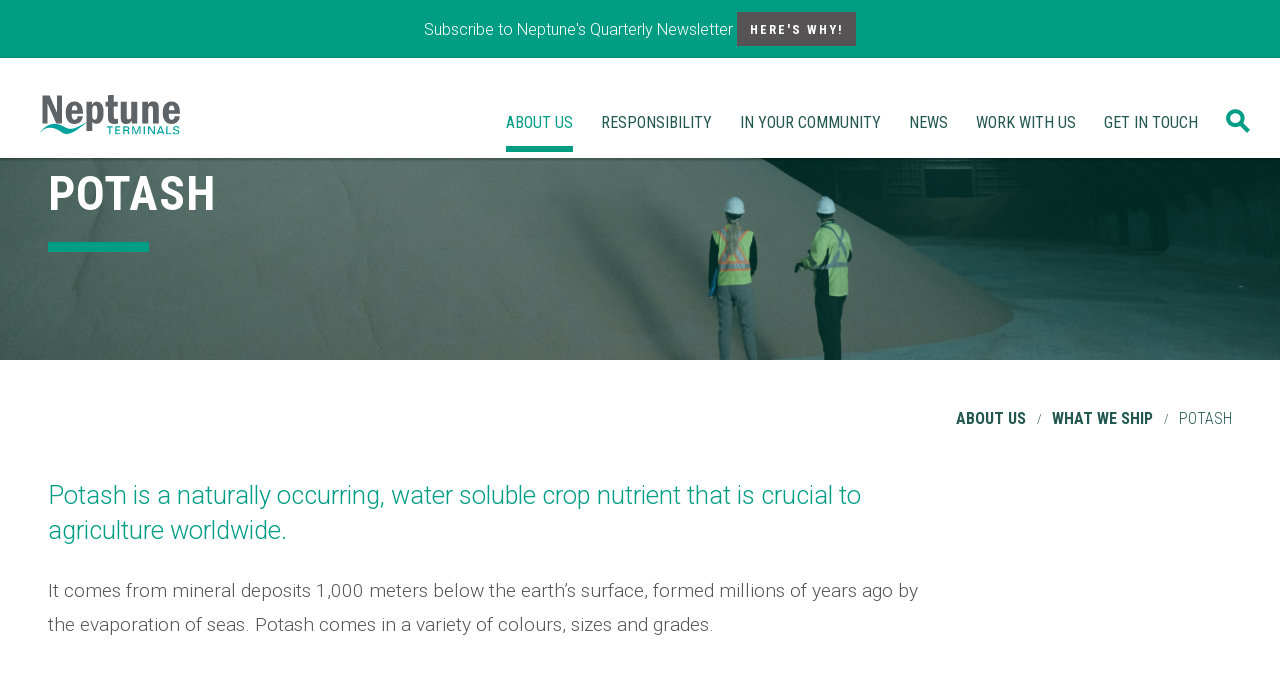

--- FILE ---
content_type: text/html; charset=UTF-8
request_url: https://www.neptuneterminals.com/about/what-we-ship/potash
body_size: 12623
content:
<!doctype html>
<!--[if lt IE 8]><html class="lt-ie9 lt-ie8 landing" lang="en"><![endif]-->
<!--[if IE 8]><html class="lt-ie9 landing" lang="en"><![endif]-->
<!--[if gt IE 8]><!--><html lang="en"><!--<![endif]-->
<head>
	<!-- Google tag (gtag.js) --> <script async src="https://www.googletagmanager.com/gtag/js?id=G-FVQ78N8G0Z"></script> <script> window.dataLayer = window.dataLayer || []; function gtag(){dataLayer.push(arguments);} gtag('js', new Date()); gtag('config', 'G-FVQ78N8G0Z'); </script>
	<meta charset="utf-8">
	<title>Potash Exports | Potash Shipments | Neptune Terminals</title>
	<meta name="viewport" content="width=device-width,initial-scale=1,maximum-scale=2.0,maximum-scale=5.0">
		<meta name="description" content="Learn about potash, crucial to agriculture worldwide, and how Neptune Terminals handles the worldwide export of Potash from our berths in the Port of Vancouver." />
			<meta name="keywords" content="Neptune Terminals potash, Potash exports,
Ship potash worldwide" />
			<meta property="og:url" content="https://www.neptuneterminals.com/about/what-we-ship/potash"/>
	<meta property="og:type" content="website"/>
	<meta property="og:title" content="Potash"/>
		<meta property="og:description" content="Potash"/>
	<meta property="og:site_name" content="Neptune Terminals"/>
	<meta name="twitter:url" content="https://www.neptuneterminals.com/about/what-we-ship/potash"/>
	<meta name="twitter:title" content="Potash"/>
	<meta name="twitter:description" content=""/>
			<link href="https://fonts.googleapis.com/css?family=Roboto+Condensed:300,400,700|Roboto:300,400,500,700&display=swap" rel="stylesheet">
	<link rel="stylesheet" href="/theme/v1/css/aos.css?v=4.3.1">
	<link rel="stylesheet" href="/theme/v1/css/style.css?v=4.3.1">
<title>Neptune Terminals | Potash Exports | Potash Shipments | Neptune…</title><meta name="generator" content="SEOmatic">
<meta name="description" content="Learn about potash, crucial to agriculture worldwide, and how Neptune Terminals handles the worldwide export of Potash from our berths in the Port of…">
<meta name="referrer" content="no-referrer-when-downgrade">
<meta name="robots" content="all">
<meta content="en_US" property="og:locale">
<meta content="Neptune Terminals" property="og:site_name">
<meta content="website" property="og:type">
<meta content="https://www.neptuneterminals.com/about/what-we-ship/potash" property="og:url">
<meta content="Neptune Terminals | Potash Exports | Potash Shipments | Neptune…" property="og:title">
<meta content="Learn about potash, crucial to agriculture worldwide, and how Neptune Terminals handles the worldwide export of Potash from our berths in the Port of…" property="og:description">
<meta content="https://www.neptuneterminals.com/images/_1200x630_crop_center-center_82_none/Neptune_OpenGraph_Potash.png?mtime=1622219438" property="og:image">
<meta content="1200" property="og:image:width">
<meta content="630" property="og:image:height">
<meta content="Potash" property="og:image:alt">
<meta name="twitter:card" content="summary_large_image">
<meta name="twitter:site" content="@neptuneterminal">
<meta name="twitter:creator" content="@neptuneterminal">
<meta name="twitter:title" content="Neptune Terminals | Potash Exports | Potash Shipments | Neptune…">
<meta name="twitter:description" content="Learn about potash, crucial to agriculture worldwide, and how Neptune Terminals handles the worldwide export of Potash from our berths in the Port of…">
<meta name="twitter:image" content="https://www.neptuneterminals.com/images/_800x418_crop_center-center_82_none/Neptune_OpenGraph_Potash.png?mtime=1622219438">
<meta name="twitter:image:width" content="800">
<meta name="twitter:image:height" content="418">
<meta name="twitter:image:alt" content="Potash">
<link href="https://www.neptuneterminals.com/about/what-we-ship/potash" rel="canonical">
<link href="https://www.neptuneterminals.com/" rel="home">
<link type="text/plain" href="https://www.neptuneterminals.com/humans.txt" rel="author">
<style>	
		@media only screen and (min-width:55em) {
		.featureCoverImage-1 {
			position: relative;
			background-image: url(/images/_heroImageWide/4969/about_what_we_ship_potash3.jpg);
		}
	}
	</style></head>
<body class="body--sitePage">
<!-- Meta Pixel Code -->
<script>
!function(f,b,e,v,n,t,s)
{if(f.fbq)return;n=f.fbq=function(){n.callMethod?
n.callMethod.apply(n,arguments):n.queue.push(arguments)};
if(!f._fbq)f._fbq=n;n.push=n;n.loaded=!0;n.version='2.0';
n.queue=[];t=b.createElement(e);t.async=!0;
t.src=v;s=b.getElementsByTagName(e)[0];
s.parentNode.insertBefore(t,s)}(window, document,'script',
'https://connect.facebook.net/en_US/fbevents.js');
fbq('init', '200139653027398');
fbq('track', 'PageView');
</script>
<noscript><img height="1" width="1" style="display:none"
src="https://www.facebook.com/tr?id=200139653027398&ev=PageView&noscript=1"
/></noscript>
<!-- End Meta Pixel Code -->	
<div class="siteWrapper">	
							<div class="headerSnipe">
		<div class="headerSnipe-content">
			<span>Subscribe to Neptune&#039;s Quarterly Newsletter</span> &nbsp; <a href="https://www.neptuneterminals.com/newsletter">Here&#039;s Why!</a>		</div>
	</div>
<header class="navigation headerContainer pushDownFromSnipe" role="banner">
  <div class="nav-container">
    <div class="brand">
       <a href="https://www.neptuneterminals.com/">
	      <img src="/theme/v1/gfx/logo_Neptune_RGB_Colour.svg" alt="Neptune Terminals" />
      </a>
    </div>
    <nav>
      <div class="nav-mobile"><a id="nav-toggle" href="#!" title="Neptune Terminals - Navigation Menu"><span></span></a></div>
		

 <ul class="nav nav-list">
        	        <li class="parent">
                 	<a href="https://www.neptuneterminals.com/about" class="has_children active">About Us</a>
                
                            <ul class="nav-dropdown">
	                                        	        <li>
                    <a href="https://www.neptuneterminals.com/about/team"  class=" ">Our Team</a>
                
            
        </li>
        	        <li>
                    <a href="https://www.neptuneterminals.com/about/what-we-ship"  class=" ">What We Ship</a>
                
            
        </li>
        	        <li>
                    <a href="https://www.neptuneterminals.com/about/operations"  class=" ">Operations</a>
                
            
        </li>
                    </ul>             
            
        </li>
        	        <li class="parent">
                 	<a href="https://www.neptuneterminals.com/responsibility" class="has_children ">Responsibility</a>
                
                            <ul class="nav-dropdown">
	                                        	        <li>
                    <a href="https://www.neptuneterminals.com/responsibility/safety"  class=" ">Safety</a>
                
            
        </li>
        	        <li>
                    <a href="https://www.neptuneterminals.com/responsibility/economic-impact-2"  class=" ">Economic Impact</a>
                
            
        </li>
        	        <li>
                    <a href="https://www.neptuneterminals.com/responsibility/environment"  class=" ">Environment</a>
                
            
        </li>
        	        <li>
                    <a href="https://www.neptuneterminals.com/responsibility/accessibility-plan"  class=" ">Accessibility Plan</a>
                
            
        </li>
        	        <li>
                    <a href="https://www.neptuneterminals.com/responsibility/business-ethics-2"  class=" ">Business Ethics</a>
                
            
        </li>
        	        <li>
                    <a href="https://www.neptuneterminals.com/responsibility/human-rights-policy"  class=" ">Human Rights Policy</a>
                
            
        </li>
        	        <li>
                    <a href="https://www.neptuneterminals.com/responsibility/corporate-privacy-policy"  class=" ">Corporate Privacy Policy</a>
                
            
        </li>
        	        <li>
                    <a href="https://www.neptuneterminals.com/responsibility/modern-slavery-report"  class=" ">Modern Slavery Report</a>
                
            
        </li>
                    </ul>             
            
        </li>
        	        <li class="parent">
                 	<a href="https://www.neptuneterminals.com/community" class="has_children ">In Your Community</a>
                
                            <ul class="nav-dropdown">
	                                        	        <li>
                    <a href="https://www.neptuneterminals.com/community/tours-events"  class=" ">Tours and Events</a>
                
            
        </li>
        	        <li>
                    <a href="https://www.neptuneterminals.com/community/partners"  class=" ">Community Partners</a>
                
            
        </li>
                    </ul>             
            
        </li>
        	        <li class="parent">
                 	<a href="https://www.neptuneterminals.com/news" class="has_children ">News</a>
                
                            <ul class="nav-dropdown">
	                                        	        <li>
                    <a href="https://www.neptuneterminals.com/news/construction-updates"  class=" ">Company News</a>
                
            
        </li>
        	        <li>
                    <a href="https://www.neptuneterminals.com/news/construction-updates-3"  class=" ">Community Update</a>
                
            
        </li>
        	        <li>
                    <a href="https://www.neptuneterminals.com/news/construction-updates-2"  class=" ">Construction Update</a>
                
            
        </li>
        	        <li>
                    <a href="https://www.neptuneterminals.com/news/b2-lce-project"  class=" ">B2 &amp; LCE Project - PER #21-068</a>
                
            
        </li>
                    </ul>             
            
        </li>
        	        <li class="parent">
                 	<a href="https://www.neptuneterminals.com/work-with-us" class="has_children ">Work With Us</a>
                
                            <ul class="nav-dropdown">
	                                        	        <li>
                    <a href="https://www.neptuneterminals.com/work-with-us/careers"  class=" ">Careers</a>
                
            
        </li>
        	        <li>
                    <a href="https://www.neptuneterminals.com/work-with-us/procurement"  class=" ">Procurement</a>
                
            
        </li>
        	        <li>
                    <a href="https://www.neptuneterminals.com/work-with-us/supplier-code-of-conduct"  class=" ">Supplier Code of Conduct</a>
                
            
        </li>
                    </ul>             
            
        </li>
        	        <li>
                    <a href="https://www.neptuneterminals.com/contact"  class="has_children ">Get In Touch</a>
                
            
        </li>
        <li class="searchLink">
        	<a href="#" class="searchIcon data-featherlight-lightbox-searchModal" data-featherlight-persist="shared">
	        	<svg class="icon"><use xlink:href="#icon-search" /></svg>
        	</a>
    </li>
</ul>    </nav>
  </div>    
</header>
	
	<main class="siteMainContent">

		
				
					<section class="bg-image  coverImage featureCoverImage-1 headerMargin relativeBlock withBgTransparentGradient" 					style="background-position: bottom, center;"
			 data-aos="fade-in" data-aos-duration="750">
			<div class="mobile-only">
								<img src="/images/about_what_we_ship_potash3.png" alt="" />
							</div>
			<div class="container bp2-fillScreenHeight-50 containOverflow overlay-mobile-only">
				
				<div class="grid fullHeightCentered">
					<div class="col pad--top col-md col-middle">
						<h1 class="c-white sectionHeading"  data-aos="fade-left" data-aos-duration="750" data-aos-delay="150">Potash</h1>
					</div>
					
				</div><!-- grid -->
			</div><!-- container -->
		</section>

		
				
				<section id="featured">
			<div class="container">

				
				<div class="grid bp2-grid-largeGutter bp2-pad--top-double">
										<div class="col col-12 col-xs">
						<div class="breadcrumbs">
																											        							            <a href="https://www.neptuneterminals.com/about">About Us</a> <span class="separator">/</span>
							        							            <a href="https://www.neptuneterminals.com/about/what-we-ship">What We Ship</a> <span class="separator">/</span>
							        							        <span>Potash</span>
																			</div>
					</div>
																				<div class="col col-9 col-sm">
						<div class="intro" data-aos="fade-up" data-aos-duration="750" data-aos-delay="150">
							<h4>Potash is a naturally occurring, water soluble crop nutrient that is crucial to agriculture worldwide.</h4>							<p>It comes from mineral deposits 1,000 meters below the earth’s surface, formed millions of years ago by the evaporation of seas. Potash comes in a variety of colours, sizes and grades.</p>
						</div>
					</div>
															
				</div><!-- grid -->

			</div><!-- container-->
		</section>
				
							
	

<section class="bg-c-brand-1-light">
	<div class="container verticalPadding-5">
		<div class="grid">
			
			<div class="col col-xs col-12">
							<h3 data-aos="fade-left" data-aos-duration="750" data-aos-delay="150">Potash</h3>	
						</div>
		


			    <div class="col col-md col-12 noMarginBottom" data-aos="fade-up" data-aos-duration="750" data-aos-delay="250">
		    <div class="expandingPanels faqs ">
							<div class="panel">
					<div class="circle-plus closed">
						<div class="circle">
							<div class="horizontal"></div>
							<div class="vertical"></div>
						</div><!-- circle -->
					</div><!-- circle-outer -->
					<div class="panel-heading">
						<h4>Where does it come from?</h4>
					</div>
					<div class="panel-details">
						<p>All the potash shipped from Neptune comes from one of 10 different mines in Saskatchewan. In fact, Saskatchewan is the world’s largest producer of potash, responsible for about one quarter of global supply.</p>									
					</div>
				</div><!-- panel -->
							<div class="panel">
					<div class="circle-plus closed">
						<div class="circle">
							<div class="horizontal"></div>
							<div class="vertical"></div>
						</div><!-- circle -->
					</div><!-- circle-outer -->
					<div class="panel-heading">
						<h4>What are the biggest markets for potash exports?</h4>
					</div>
					<div class="panel-details">
						<p>While potash is particularly important to nations with large and growing populations to feed, such as Brazil, China, India and Indonesia, it is imported by more than 100 countries worldwide.</p>									
					</div>
				</div><!-- panel -->
							<div class="panel">
					<div class="circle-plus closed">
						<div class="circle">
							<div class="horizontal"></div>
							<div class="vertical"></div>
						</div><!-- circle -->
					</div><!-- circle-outer -->
					<div class="panel-heading">
						<h4>What is it used for?</h4>
					</div>
					<div class="panel-details">
						<p>90-95% of potash is used in agriculture as fertilizer, for crops like rice, corn, sugar cane, coffee, palm oil, soybeans, bananas, potatoes, and many other fruits and vegetables. It can either be applied directly in the granular form in which it is shipped or blended with nitrogen and phosphate. </p>

<p>Commercial fertilizers, including those that you might buy to help your flowers or vegetables grow at home, typically contain three nutrients that help plants to grow in different, yet important, ways: </p>

<ul><li>Potassium (from potash) is a nutrient that improves the plant’s overall health </li><li>Nitrogen helps a plant’s leaves grow </li><li>Phosphorus supports a plant’s root growth and flower and fruit development </li></ul>									
					</div>
				</div><!-- panel -->
							<div class="panel">
					<div class="circle-plus closed">
						<div class="circle">
							<div class="horizontal"></div>
							<div class="vertical"></div>
						</div><!-- circle -->
					</div><!-- circle-outer -->
					<div class="panel-heading">
						<h4>What else is potash used for, besides fertilizers?</h4>
					</div>
					<div class="panel-details">
						<p>5-10% of potash is used for industrial purposes - mostly the manufacturing of potassium hydroxide (KOH). KOH is used to make other potassium chemicals for a wide variety of industrial processes such as glass making, pharmaceuticals, food processing and textile manufacturing.</p>									
					</div>
				</div><!-- panel -->
							<div class="panel">
					<div class="circle-plus closed">
						<div class="circle">
							<div class="horizontal"></div>
							<div class="vertical"></div>
						</div><!-- circle -->
					</div><!-- circle-outer -->
					<div class="panel-heading">
						<h4>Is it true that potash can be used as a road de-icer?</h4>
					</div>
					<div class="panel-details">
						<p>Potash can also be used as road de-icer, where conditions permit. Although the melting power of potash is not as great as salt, potash is gaining acceptance as an environmentally friendly alternative.</p>									
					</div>
				</div><!-- panel -->
							<div class="panel">
					<div class="circle-plus closed">
						<div class="circle">
							<div class="horizontal"></div>
							<div class="vertical"></div>
						</div><!-- circle -->
					</div><!-- circle-outer -->
					<div class="panel-heading">
						<h4>Why is potash stored under cover?</h4>
					</div>
					<div class="panel-details">
						<p>Potash is water soluble, so it can’t get wet. That means we store it under cover in large sheds, that all our potash conveyors are covered, and that we generally can’t load it onto ships when it is raining.</p>									
					</div>
				</div><!-- panel -->
							<div class="panel">
					<div class="circle-plus closed">
						<div class="circle">
							<div class="horizontal"></div>
							<div class="vertical"></div>
						</div><!-- circle -->
					</div><!-- circle-outer -->
					<div class="panel-heading">
						<h4>How is potash moved around Neptune’s facilities?</h4>
					</div>
					<div class="panel-details">
						<p>Potash railcars are moved around our site using ultra low-emission, low-noise N-Viro Locomotives, which help us reduce fuel consumption and greenhouse gas emissions.</p>									
					</div>
				</div><!-- panel -->
			    		</div>
	    </div>

	

			
			
		</div>
	</div>
</section>				


	

	</main>
	
	<div id="lightbox-searchModal" class="lightboxContent bg-grey">
		<div class="large-island">
		   	<h2 class="c-white">Search Site</h2>
		    <form action="https://www.neptuneterminals.com/search/results" class="go-bottom">
				<div class="field">
					<input type="text" name="q" id="q">
					<label for="q">Keywords</label>
				</div>
				<div class="pad--top">
					<button class="button">Search</button>
				</div>
		    </form>
		</div>
	</div>	
	
<footer class="siteFooter">
	<section class="bg-dark withPattern pad--top">
		<div class="container pad--top">
			<div class="grid">
				<div class="col col-sm col-6">
					<div class="grid">
						<div class="col col-md col-12 bp2-col-4">
							<img src="/theme/v1/gfx/logo_Neptune_RGB_White.svg" alt="Neptune Terminals"
								class="footerLogo" />
						</div>
						<div class="col col-grow col-6 bp2-col-4 noMarginBottom">
							<ul class="footerNav">
															</ul>
						</div>
						<div class="col col-grow col-6 bp2-col-4 noMarginBottom">
							<ul class="footerNav">
								
							</ul>
						</div>
					</div>
				</div><!-- col -->
				<div class="col col-sm col-1 not-mobile"></div>
				<div class="col col-sm col-5">
					
						<div class="formContainer">
							<h3 class="c-white bold">Sign Up</h3>
							<p>Want to keep up to date on the latest community events and news? Sign up for our newsletter.</p>							
							<div class="footerForm">
								<div id="mc_embed_signup">										
<form action="https://app.cyberimpact.com/optin" method="post" id="mc-embedded-subscribe-form" name="mc-embedded-subscribe-form" class="go-bottom validate" target="_blank" accept-charset="utf-8">	
	<div id="signup-success-message" style="display: none;" class="text-center">
		<h3>Thank you for subscribing!</h3>
		<p>You'll receive our next newsletter in your inbox.</p>
	</div>
	<div id="mc_embed_signup_scroll" class="grid grid-halfGutter">
		<div class="mc-field-group col col-6">
			<div class="field">
				 <input type="text" value="" name="ci_firstname" class="" id="ci_firstname" maxlength="255">
				 <label for="ci_firstname">First Name </label>
			</div>
		</div>
		<div class="mc-field-group col col-6">
			<div class="field">
				 <input type="text" value="" name="ci_lastname" class="" id="ci_lastname" maxlength="255">
				<label for="ci_lastname">Last Name </label>
			</div>
		</div>
		<div class="mc-field-group col col-12">
			<div class="field">
				<input type="email" value="" name="ci_email" class="required email" id="ci_email" maxlength="255" required>
				 <label for="ci_email">Email Address  <span class="asterisk">*</span></label>
			</div>
		</div>
		
		<div class="col col-12">
			<div style="display:block; visibility:hidden; height:1px;">
				<input type="hidden" id="ci_groups" name="ci_groups" value="3"/>
				<input type="hidden" id="ci_account" name="ci_account" value="3409f970-8931-4820-116f-9a7e586cbbaf"/>
				<input type="hidden" id="ci_language" name="ci_language" value="en_ca"/>
				<input type="hidden" id="ci_sent_url" name="ci_sent_url" value=""/>
				<input type="hidden" id="ci_error_url" name="ci_error_url" value="" />
				<input type="hidden" id="ci_confirm_url" name="ci_confirm_url" value="" />
			</div>
			
			<button type="submit" class="button small button-right" id="mc-embedded-subscribe">Sign Up</button>
		</div>
	   
	</div>
</form>
</div>							</div><!-- footerForm -->
							
						</div>				</div><!-- col -->
			</div>
			<!--grid -->
		</div>
	</section>
	<section class="bg-white c-grey">
		<div class="container pad--top">
			<div class="grid">
				<div class="col col-sm col-7 col-middle">
					<div class="smallCopy footerCopy">
						<span class="copyright">&copy; 2026 Neptune Terminals. All rights
							reserved.</span> <span class="legalLinks"> | <a href="https://www.neptuneterminals.com/privacy">Privacy
								Policy</a> | <a href="https://www.neptuneterminals.com/legal">Legal Notice</a> | <a href="https://www.neptuneterminals.com/responsibility/accessibility-plan">Accessibility Plan</a></span>
					</div>
				</div>
				<div class="col col-sm col-5 col-middle">
					<ul class="footerIcons">
						<li class="socialIcon"><a title="Twitter" href="https://twitter.com/neptuneterminal/"
								target="_blank"><svg class="icon">
									<use xlink:href="#icon-twitter" />
								</svg></a></li>						<li class="socialIcon"><a title="Facebook" href="https://www.facebook.com/NeptuneTerminal/"
								target="_blank"><svg class="icon">
									<use xlink:href="#icon-facebook" />
								</svg></a></li>						<li class="socialIcon"><a title="LinkedIn" href="https://www.linkedin.com/company/neptune-terminals"
								target="_blank"><svg class="icon">
									<use xlink:href="#icon-linkedin" />
								</svg></a></li>						<li class="socialIcon"><a title="instagram" href="https://www.instagram.com/neptuneterminals/"
								target="_blank"><svg class="icon">
									<use xlink:href="#icon-instagram" />
								</svg></a></li>						<li class="socialIcon"><a title="youtube" href="https://www.youtube.com/channel/UCCy3qcWP8-W8CDiDwuX4VGw"
								target="_blank"><svg class="icon">
									<use xlink:href="#icon-youtube" />
								</svg></a></li>				
																								<li class="industryIcon"><a href="https://green-marine.org/" target="_blank">
								<img src="/images/icons/logo_GreenMarineCertified_en.png" alt="Logo Green Marine Certified en" />
							</a></li>
																		<li class="industryIcon"><a href="https://climatesmartbusiness.com/" target="_blank">
								<img src="/images/icons/logo_ClimateSmart_certifiedbusiness.png" alt="Logo Climate Smart certifiedbusiness" />
							</a></li>
																	</ul>
				</div>
			</div>
		</div>
	</section>
</footer>
</div><!-- siteWrapper -->

<div style="display: none">
	<svg class="icon">
	<symbol
id="icon-youtube" viewBox="0 0 284.73 284.72"><title>YouTube Icon</title>
<g
id="Layer_2" data-name="Layer 2">
<g
id="Layer_1-2" data-name="Layer 1-2">
<path
d="M134,0h16.67a15.48,15.48,0,0,0,2.15.45c19.87,1.36,38.75,6.48,56.11,16.19,46.77,26.2,72.22,66.22,75.53,119.77a130.47,130.47,0,0,1-16.54,72.72c-26.13,46.68-66.18,72-119.61,75.33A132,132,0,0,1,75.58,268Q15.37,234.83,2.24,167.12c-1-5.43-1.5-11-2.24-16.44V134a17.85,17.85,0,0,0,.47-2.4A134,134,0,0,1,16.72,75.54C38.86,35.45,72.49,10.9,117.55,2.24,123,1.2,128.52.74,134,0" style="fill: currentColor"/>
<path
d="M193.83,210.68H90.9a40.17,40.17,0,0,1-40.12-40.11V114.18A40.17,40.17,0,0,1,90.9,74.07H193.83A40.17,40.17,0,0,1,234,114.18v56.39A40.16,40.16,0,0,1,193.83,210.68ZM90.9,86.57a27.66,27.66,0,0,0-27.62,27.61v56.39A27.66,27.66,0,0,0,90.9,198.18H193.83a27.66,27.66,0,0,0,27.62-27.61V114.18a27.66,27.66,0,0,0-27.62-27.61Z" style="fill: white"/>
<path
d="M123.93,176.39a10.16,10.16,0,0,1-5.39-1.51c-3.15-2-5-5.6-5-9.95V119.75c0-4.37,1.81-8,5-9.94s7.2-1.93,11.1,0l48,24.19c4.09,2.06,6.41,5.32,6.38,8.94s-2.41,6.83-6.52,8.82L129.65,175A13.21,13.21,0,0,1,123.93,176.39Zm0-57.76a3.83,3.83,0,0,0-.14,1.12v45.18a3.12,3.12,0,0,0,.18,1.21,3.16,3.16,0,0,0,1.16-.37l47.26-22.89L125,119a3.54,3.54,0,0,0-1-.37Z" style="fill: white"/>
</g>
</g>
</symbol>
		<symbol viewBox="0 0 837.50001 557.81245" id="downIcon" data-name="downIcon">
			<g transform="translate(-139.46128,-425.04095)">
				<path style=""
					d="M 348.52238,662.22703 C 233.53878,547.24189 139.46128,452.30947 139.46128,451.26608 c 0,-2.44391 23.82541,-26.22515 26.27386,-26.22515 1.01978,0 89.60279,87.75 196.85114,195 107.24835,107.25 195.56085,195 196.25,195 0.68915,0 89.00165,-87.75 196.25,-195 107.24835,-107.25 195.57072,-195 196.27195,-195 2.0118,0 25.60305,24.20926 25.60305,26.27376 0,1.62238 -417.13514,419.97624 -418.7528,419.97624 -0.34375,0 -94.7025,-94.07875 -209.6861,-209.0639 z" />
			</g>
		</symbol>
		<symbol id="icon-community" data-name="icon-community" viewBox="0 0 70 70">
			<path id="Path_41" data-name="Path 41"
				d="M47.2,11.131H45.059A34.028,34.028,0,0,0,11.131,45.059V47.2A34.028,34.028,0,0,0,45.059,81.131H47.2A34.027,34.027,0,0,0,81.131,47.2V45.059A34.028,34.028,0,0,0,47.2,11.131Zm20.778,30.6a5.922,5.922,0,1,1-5.922-5.922A5.928,5.928,0,0,1,67.981,41.728Zm-12-15.624a5.92,5.92,0,0,1,5.8,7.093,8.524,8.524,0,0,0-6.447,3.272,9.286,9.286,0,0,0-4.772-6.829A5.926,5.926,0,0,1,55.982,26.1Zm-9.8,5.051A6.645,6.645,0,1,1,39.534,37.8,6.653,6.653,0,0,1,46.179,31.155Zm-9.8-4.768A5.923,5.923,0,0,1,41.685,29.7a9.28,9.28,0,0,0-4.666,6.768A8.526,8.526,0,0,0,30.528,33.2a5.882,5.882,0,0,1,5.848-6.808ZM30.3,35.806a5.922,5.922,0,1,1-5.922,5.922A5.928,5.928,0,0,1,30.3,35.806Zm9.407,29.463H20.891V54.338a6.564,6.564,0,0,1,3.972-6.023,8.528,8.528,0,0,0,10.87,0,6.564,6.564,0,0,1,3.972,6.023Zm10.325,0h-7.7V54.338A9.183,9.183,0,0,0,37.575,46.3a6.559,6.559,0,0,1,2.464-1.579,9.213,9.213,0,0,0,12.28,0A6.563,6.563,0,0,1,54.782,46.3a9.181,9.181,0,0,0-4.752,8.035Zm21.436,0H52.652V54.338a6.564,6.564,0,0,1,3.972-6.023,8.527,8.527,0,0,0,10.87,0,6.563,6.563,0,0,1,3.972,6.023Z"
				transform="translate(-11.131 -11.131)" />
		</symbol>
		<symbol data-name="icon-environment" id="icon-environment" viewBox="0 0 70 70">
			<path id="Path_66" data-name="Path 66"
				d="M699.089,6053l0,0h-2.144a34.028,34.028,0,0,0-33.928,33.924v2.141A34.028,34.028,0,0,0,696.948,6123h2.141a34.027,34.027,0,0,0,33.931-33.931v-2.141A34.028,34.028,0,0,0,699.089,6053Zm-18.47,56.183-.513-.513,6.2-6.207h10.351v-2.175h-8.175l6.462-6.464h7.113v-2.176h-4.937l6.463-6.464h2.793v-2.175h-2.152v-2.152h-2.175v2.785l-6.464,6.464v-4.93h-2.175v7.106l-6.464,6.465v-8.171h-2.176v10.347l-6.208,6.209-.513-.512c-19.035-32.1,41.285-38.721,41.285-38.721S712.711,6128.208,680.619,6109.183Z"
				transform="translate(-663.02 -6053)" fill-rule="evenodd" />
		</symbol>
		<symbol data-name="icon-safety" id="icon-safety" viewBox="0 0 70 70">
			<path id="Path_42" data-name="Path 42"
				d="M47.2,11.131H45.059A34.028,34.028,0,0,0,11.131,45.059V47.2A34.028,34.028,0,0,0,45.059,81.131H47.2A34.027,34.027,0,0,0,81.131,47.2V45.059A34.028,34.028,0,0,0,47.2,11.131ZM24.13,47.864A21.993,21.993,0,0,1,38.34,27.316v17.97h2.9V24.58a20.294,20.294,0,0,1,10.635.191V45.286h2.9V27.6a21.992,21.992,0,0,1,13.51,20.268v2.877H24.13ZM71.476,59.528s-9.383,5.646-25.345,5.646-25.19-5.646-25.19-5.646V53.345H71.476Z"
				transform="translate(-11.131 -11.131)" />
		</symbol>

		<symbol data-name="icon-twitter-og" id="icon-twitter-og" viewBox="0 0 48.002 48">
			<path id="Path_46" data-name="Path 46"
				d="M144.55,119.35a24,24,0,1,0,24,24A24,24,0,0,0,144.55,119.35Zm9.58,20.265c.008.21.013.425.013.639a14.029,14.029,0,0,1-21.593,11.818,10.1,10.1,0,0,0,1.177.068,9.89,9.89,0,0,0,6.124-2.112,4.932,4.932,0,0,1-4.606-3.423,4.885,4.885,0,0,0,.927.087,4.825,4.825,0,0,0,1.3-.174,4.932,4.932,0,0,1-3.958-4.836v-.061a4.925,4.925,0,0,0,2.235.615,4.941,4.941,0,0,1-1.527-6.587,14,14,0,0,0,10.166,5.155,4.936,4.936,0,0,1,8.4-4.5,9.866,9.866,0,0,0,3.133-1.2,4.938,4.938,0,0,1-2.168,2.728,9.847,9.847,0,0,0,2.832-.776A10.006,10.006,0,0,1,154.13,139.615Z"
				transform="translate(-120.549 -119.35)" fill="#707070" />
		</symbol>

		<symbol data-name="icon-twitter" id="icon-twitter" viewBox="0 0 48 48">
		<circle cx="24" cy="24" r="24" style="fill: #707070; stroke-width: 0px;"/>
		<path d="m26.48,22.22l9.7-9.86h-2.3l-8.42,8.57-6.73-8.57h-7.76l10.17,12.95-10.17,10.34h2.3l8.89-9.05,7.1,9.05h7.76l-10.55-13.43h0Zm-3.15,3.2l-1.03-1.29-8.2-10.26h3.53l6.62,8.28,1.03,1.29,8.6,10.77h-3.53l-7.02-8.78h0Z" style="fill: #fff; stroke-width: 0px;"/>
		</symbol>

		<symbol data-name="icon-facebook" id="icon-facebook" viewBox="0 0 48.002 48">
			<path id="Path_50" data-name="Path 50"
				d="M246.6,119.35a24,24,0,1,0,24,24A24,24,0,0,0,246.6,119.35Zm5.3,19.935-.275,3.591H247.94V155.35h-4.651V142.877h-2.481v-3.591h2.481v-2.41a6.44,6.44,0,0,1,.8-3.72,4.414,4.414,0,0,1,3.851-1.806,15.612,15.612,0,0,1,4.448.446l-.619,3.676a8.415,8.415,0,0,0-2-.3c-.964,0-1.829.346-1.829,1.31v2.8Z"
				transform="translate(-222.597 -119.35)" fill="#707070" />
		</symbol>
		<!-- 
		<symbol id="icon-linkedin" data-name="icon-linkedin" viewBox="0 0 512 512">
			<path
				d="M186.4 142.4c0 19-15.3 34.5-34.2 34.5 -18.9 0-34.2-15.4-34.2-34.5 0-19 15.3-34.5 34.2-34.5C171.1 107.9 186.4 123.4 186.4 142.4zM181.4 201.3h-57.8V388.1h57.8V201.3zM273.8 201.3h-55.4V388.1h55.4c0 0 0-69.3 0-98 0-26.3 12.1-41.9 35.2-41.9 21.3 0 31.5 15 31.5 41.9 0 26.9 0 98 0 98h57.5c0 0 0-68.2 0-118.3 0-50-28.3-74.2-68-74.2 -39.6 0-56.3 30.9-56.3 30.9v-25.2H273.8z" />
		</symbol> -->

		<symbol id="icon-linkedin" data-name="icon-linkedin" viewBox="0 0 24 24">
			<defs>
				<style>
					.cls-1 {
						fill: #707070;
					}
				</style>
			</defs>
			<path class="cls-1"
				d="M12,0A12,12,0,1,0,24,12,12,12,0,0,0,12,0ZM10,16H8V10h2ZM9,9.1A1.1,1.1,0,1,1,10.1,8,1.1,1.1,0,0,1,9,9.1ZM17,16H15V13.1c0-1.8-2-1.7-2,0V16H11V10h2v1.1c.9-1.6,4-1.7,4,1.5Z" />
		</symbol>

		<symbol data-name="icon-search" id="icon-search" viewBox="0 0 23.414 23.122">
			<g id="Group_24" data-name="Group 24" transform="translate(-382.049 -358.5)">
				<ellipse id="Ellipse_1" data-name="Ellipse 1" cx="7.123" cy="6.799" rx="7.123" ry="6.799"
					transform="translate(384.049 360.5)" fill="none" stroke="#009d85" stroke-linejoin="round"
					stroke-width="4" />
				<line id="Line_34" data-name="Line 34" x2="8.006" y2="8.006" transform="translate(396.043 372.202)"
					fill="none" stroke="#009d85" stroke-linejoin="round" stroke-width="4" />
			</g>
		</symbol>

		<symbol id="icon-twitter-2" data-name="icon-twitter-2" viewBox="0 0 134.21 134.21">
			<path id="Path_53" data-name="Path 53" class="cls-1"
				d="M89.94,57.66c0,.5,0,1,0,1.51a33.23,33.23,0,0,1-51.14,28,23.62,23.62,0,0,0,17.29-4.85,11.68,11.68,0,0,1-10.91-8.1,13.44,13.44,0,0,0,2.2.21A11.92,11.92,0,0,0,50.49,74a11.68,11.68,0,0,1-9.38-11.46v-.14a11.73,11.73,0,0,0,5.3,1.46,11.7,11.7,0,0,1-3.62-15.6A33.15,33.15,0,0,0,66.87,60.46,11.69,11.69,0,0,1,86.78,49.8,23.41,23.41,0,0,0,94.2,47a11.7,11.7,0,0,1-5.14,6.46,23.37,23.37,0,0,0,6.71-1.83,23.69,23.69,0,0,1-5.85,6Z" />
			<path class="cls-1"
				d="M67.23,127.63h0a61.13,61.13,0,0,1,0-122.25h0a61.13,61.13,0,0,1,0,122.25Zm0-113.69a52.56,52.56,0,0,0,0,105.12h0a52.56,52.56,0,0,0,0-105.12Z" />
		</symbol>

		<symbol id="icon-facebook-2" data-name="icon-facebook-2" viewBox="0 0 134.21 134.21">
			<path class="cls-1"
				d="M67.23,127.63h0a61.13,61.13,0,0,1,0-122.25h0a61.13,61.13,0,0,1,0,122.25Zm0-113.69a52.56,52.56,0,0,0,0,105.12h0a52.56,52.56,0,0,0,0-105.12Z" />
			<path id="Path_54" data-name="Path 54" class="cls-1"
				d="M79.82,57.57l-.63,8.5H70.47V95.6h-11V66.07H53.59v-8.5h5.87v-5.7a15.22,15.22,0,0,1,1.9-8.81,10.44,10.44,0,0,1,9.12-4.28A36.91,36.91,0,0,1,81,39.84l-1.46,8.7a20.5,20.5,0,0,0-4.74-.71c-2.28,0-4.32.82-4.32,3.1v6.63Z" />
		</symbol>

		<symbol id="icon-playVideo" data-name="icon-playVideo" viewBox="0 0 100 100">
			<g>
				<path
				d="M50,2.5C23.8,2.5,2.5,23.8,2.5,50S23.8,97.5,50,97.5c26.2,0,47.5-21.3,47.5-47.5S76.2,2.5,50,2.5z M65.3,52.4L42.9,67.3    c-1.9,1.3-4.5-0.1-4.5-2.4V35.1c0-2.3,2.6-3.7,4.5-2.4l22.4,14.9C67,48.7,67,51.3,65.3,52.4z" />
			</g>
		</symbol>

		<symbol id="icon-instagram" viewBox="0 0 24 24"><path class="cls-1" d="M14.829 6.302c-.738-.034-.96-.04-2.829-.04s-2.09.007-2.828.04c-1.899.087-2.783.986-2.87 2.87-.033.738-.041.959-.041 2.828s.008 2.09.041 2.829c.087 1.879.967 2.783 2.87 2.87.737.033.959.041 2.828.041 1.87 0 2.091-.007 2.829-.041 1.899-.086 2.782-.988 2.87-2.87.033-.738.04-.96.04-2.829s-.007-2.09-.04-2.828c-.088-1.883-.973-2.783-2.87-2.87zm-2.829 9.293c-1.985 0-3.595-1.609-3.595-3.595 0-1.985 1.61-3.594 3.595-3.594s3.595 1.609 3.595 3.594c0 1.985-1.61 3.595-3.595 3.595zm3.737-6.491c-.464 0-.84-.376-.84-.84 0-.464.376-.84.84-.84.464 0 .84.376.84.84 0 .463-.376.84-.84.84zm-1.404 2.896c0 1.289-1.045 2.333-2.333 2.333s-2.333-1.044-2.333-2.333c0-1.289 1.045-2.333 2.333-2.333s2.333 1.044 2.333 2.333zm-2.333-12c-6.627 0-12 5.373-12 12s5.373 12 12 12 12-5.373 12-12-5.373-12-12-12zm6.958 14.886c-.115 2.545-1.532 3.955-4.071 4.072-.747.034-.986.042-2.887.042s-2.139-.008-2.886-.042c-2.544-.117-3.955-1.529-4.072-4.072-.034-.746-.042-.985-.042-2.886 0-1.901.008-2.139.042-2.886.117-2.544 1.529-3.955 4.072-4.071.747-.035.985-.043 2.886-.043s2.14.008 2.887.043c2.545.117 3.957 1.532 4.071 4.071.034.747.042.985.042 2.886 0 1.901-.008 2.14-.042 2.886z"/></symbol>
	</svg>
</div>	
  
	<script type="text/javascript" src="//ajax.googleapis.com/ajax/libs/jquery/1/jquery.min.js"></script> 

		
		
				
		
<script type="application/ld+json">{"@context":"https://schema.org","@graph":[{"@type":"WebPage","author":{"@id":"#identity"},"copyrightHolder":{"@id":"#identity"},"copyrightYear":"2020","creator":{"@id":"#creator"},"dateModified":"2023-12-18T11:08:00-08:00","datePublished":"2020-03-09T16:25:00-07:00","description":"Learn about potash, crucial to agriculture worldwide, and how Neptune Terminals handles the worldwide export of Potash from our berths in the Port of Vancouver.","headline":"Potash Exports | Potash Shipments | Neptune Terminals","image":{"@type":"ImageObject","url":"https://www.neptuneterminals.com/images/_1200x630_crop_center-center_82_none/Neptune_OpenGraph_Potash.png?mtime=1622219438"},"inLanguage":"en-us","mainEntityOfPage":"https://www.neptuneterminals.com/about/what-we-ship/potash","name":"Potash Exports | Potash Shipments | Neptune Terminals","publisher":{"@id":"#creator"},"url":"https://www.neptuneterminals.com/about/what-we-ship/potash"},{"@id":"#identity","@type":"LocalBusiness","description":"Neptune Terminals is a bulk shipping terminal located on the north shore of Burrard Inlet in the Port of Vancouver. We have been operating safety and responsibly for more than 50 years, and are very proud members of the community.","name":"Neptune Terminals","priceRange":"$"},{"@id":"#creator","@type":"Organization"},{"@type":"BreadcrumbList","description":"Breadcrumbs list","itemListElement":[{"@type":"ListItem","item":"https://www.neptuneterminals.com/","name":"Homepage","position":1},{"@type":"ListItem","item":"https://www.neptuneterminals.com/about","name":"About Us","position":2},{"@type":"ListItem","item":"https://www.neptuneterminals.com/about/what-we-ship","name":"What We Ship","position":3},{"@type":"ListItem","item":"https://www.neptuneterminals.com/about/what-we-ship/potash","name":"Potash","position":4}],"name":"Breadcrumbs"}]}</script><script id="aioa-adawidget" src="https://www.skynettechnologies.com/accessibility/js/all-in-one-accessibility-js-widget-minify.js?colorcode=%23420083&amp;token=&amp;position=bottom_right.aioa-icon-type-1.aioa-medium-icon" async></script>
<script src="/theme/v1/js/aos.js?v=1.42"></script>
<script src="/theme/v1/js/featherlight.min.js?v=1.42"></script>
<script src="/theme/v1/js/plugins.js?v=1.42"></script>
<script>$(document).on("click", ".panel", function(event){
		    //event.preventDefault();
		    $(this).closest('div').next('.panel-details').toggleClass('active');
		    $(this).toggleClass('activated');
		    event.stopPropagation();
		});
// Scroll Animations
AOS.init({disable: 'mobile', once: true });		


$(function()
{
    var $dropdowns = $('li.parent'); // Specifying the element is faster for older browsers

    /**
     * Mouse events
     *
     * @description Mimic hoverIntent plugin by waiting for the mouse to 'settle' within the target before triggering
     */
    $dropdowns
        .on('mouseover', function() // Mouseenter (used with .hover()) does not trigger when user enters from outside document window
        {
            var $this = $(this);

            if ($this.prop('hoverTimeout'))
            {
                $this.prop('hoverTimeout', clearTimeout($this.prop('hoverTimeout')));
            }

            $this.prop('hoverIntent', setTimeout(function()
            {
                $this.addClass('hover');
            }, 250));
        })
        .on('mouseleave', function()
        {
            var $this = $(this);

            if ($this.prop('hoverIntent'))
            {
                $this.prop('hoverIntent', clearTimeout($this.prop('hoverIntent')));
            }

            $this.prop('hoverTimeout', setTimeout(function()
            {
                $this.removeClass('hover');
            }, 250));
        });

    /**
     * Touch events
     *
     * @description Support click to open if we're dealing with a touchscreen
     */
    if ('ontouchstart' in document.documentElement)
    {
        $dropdowns.each(function()
        {
            var $this = $(this);

            this.addEventListener('touchstart', function(e)
            {
                if (e.touches.length === 1)
                {
                    // Prevent touch events within dropdown bubbling down to document
                    e.stopPropagation();

                    // Toggle hover
                    if (!$this.hasClass('hover'))
                    {
                        // Prevent link on first touch
                        if (e.target === this || e.target.parentNode === this)
                        {
                            e.preventDefault();
                        }

                        // Hide other open dropdowns
                        $dropdowns.removeClass('hover');
                        $this.addClass('hover');

                        // Hide dropdown on touch outside
                        document.addEventListener('touchstart', closeDropdown = function(e)
                        {
                            e.stopPropagation();

                            $this.removeClass('hover');
                            document.removeEventListener('touchstart', closeDropdown);
                        });
                    }
                }
            }, false);
        });
    }
    
});

// Function to check if user has already signed up
function hasUserSignedUp() {
    return localStorage.getItem('newsletterSignup') === 'true';
}

// Function to hide the headerSnipe
function hideHeaderSnipe() {
    const headerSnipe = document.querySelector('.headerSnipe');
    if (headerSnipe) {
        headerSnipe.style.display = 'none';
        // Update the push down variable to 0
        document.documentElement.style.setProperty('--pushDownFromSnipe', '0px');
    }
}

// Function to update the CSS variable based on headerSnipe height
function updateSnipeHeight() {
    // If user has signed up, keep the snipe hidden
    if (hasUserSignedUp()) {
        hideHeaderSnipe();
        return;
    }

    const headerSnipe = document.querySelector('.headerSnipe');
    if (headerSnipe) {
        // Get the current height of the headerSnipe element
        const height = headerSnipe.offsetHeight;
        // Update the CSS variable
        document.documentElement.style.setProperty('--pushDownFromSnipe', `${height}px`);
    }
}

// Check localStorage and hide snipe immediately if user has signed up
// This needs to run before anything else
if (hasUserSignedUp()) {
    hideHeaderSnipe();
} else {
    // Only set up observers and form handling if user hasn't signed up
    
    // Initial height check
    updateSnipeHeight();

    // Create a ResizeObserver to watch for changes in the headerSnipe's size
    const resizeObserver = new ResizeObserver(entries => {
        updateSnipeHeight();
    });

    // Start observing the headerSnipe element if it exists
    const headerSnipe = document.querySelector('.headerSnipe');
    if (headerSnipe) {
        resizeObserver.observe(headerSnipe);
    }

    // Optional: Watch for DOM changes in case the headerSnipe is added dynamically
    const mutationObserver = new MutationObserver(mutations => {
        mutations.forEach(mutation => {
            if (mutation.addedNodes.length > 0) {
                const headerSnipe = document.querySelector('.headerSnipe');
                if (headerSnipe) {
                    updateSnipeHeight();
                    resizeObserver.observe(headerSnipe);
                    // Disconnect mutation observer since we found the element
                    mutationObserver.disconnect();
                }
            }
        });
    });

    // Start observing the document body for DOM changes
    mutationObserver.observe(document.body, {
        childList: true,
        subtree: true
    });

    // Listen for Mailchimp form submission success
    window.addEventListener('load', function() {
        // Wait for Mailchimp's validation script to load
        const checkMailchimpInterval = setInterval(function() {
            if (window.$mcj) {
                clearInterval(checkMailchimpInterval);
                
                // Get the form
                const form = document.getElementById('mc-embedded-subscribe-form');
                if (form) {
                    // Listen for the form submission
                    form.addEventListener('submit', function(e) {
                        // Check if the form is valid (using Mailchimp's validation)
                        if (window.$mcj(form).valid()) {
                            // Store signup status
                            localStorage.setItem('newsletterSignup', 'true');
                            
                            // Hide the form fields
                            const formFields = form.querySelector('#mc_embed_signup_scroll');
                            if (formFields) {
                                formFields.style.display = 'none';
                            }
                            
                            // Show the success message
                            const successMessage = form.querySelector('#signup-success-message');
                            if (successMessage) {
                                successMessage.style.display = 'block';
                            }
                            
                            // Hide the snipe after a slight delay to ensure the form submission completes
                            setTimeout(hideHeaderSnipe, 1000);
                        }
                    });
                }
            }
        }, 100);
    });
};</script></body>
</html>

--- FILE ---
content_type: text/css
request_url: https://www.neptuneterminals.com/theme/v1/css/style.css?v=4.3.1
body_size: 9519
content:
/*! normalize.css v1.1.0 | MIT License | git.io/normalize */article,aside,details,figcaption,figure,footer,header,hgroup,main,nav,section,summary{display:block}audio,canvas,video{display:inline-block;*display:inline;*zoom:1}audio:not([controls]){display:none;height:0}[hidden]{display:none}html{font-size:100%;-webkit-text-size-adjust:100%;-ms-text-size-adjust:100%}html,button,input,select,textarea{font-family:sans-serif}body{margin:0}a:focus{outline:thin dotted}a:active,a:hover{outline:0}h1{font-size:2em;margin:0.67em 0}h2{font-size:1.5em;margin:0.83em 0}h3{font-size:1.17em;margin:1em 0}h4{font-size:1em;margin:1.33em 0}h5{font-size:0.83em;margin:1.67em 0}h6{font-size:0.67em;margin:2.33em 0}abbr[title]{border-bottom:1px dotted}b,strong{font-weight:bold}blockquote{margin:1em 40px}dfn{font-style:italic}hr{-moz-box-sizing:content-box;box-sizing:content-box;height:0}mark{background:#ff0;color:#000}p,pre{margin:1em 0}code,kbd,pre,samp{font-family:monospace, serif;_font-family:'courier new', monospace;font-size:1em}pre{white-space:pre;white-space:pre-wrap;word-wrap:break-word}q{quotes:none}q:before,q:after{content:'';content:none}small{font-size:80%}sub,sup{font-size:75%;line-height:0;position:relative;vertical-align:baseline}sup{top:-0.5em}sub{bottom:-0.25em}dl,menu,ol,ul{margin:1em 0}dd{margin:0 0 0 40px}menu,ol,ul{padding:0 0 0 40px}nav ul,nav ol{list-style:none;list-style-image:none}img{border:0;-ms-interpolation-mode:bicubic}svg:not(:root){overflow:hidden}figure{margin:0}form{margin:0}fieldset{border:1px solid #c0c0c0;margin:0 2px;padding:0.35em 0.625em 0.75em}legend{border:0;padding:0;white-space:normal;*margin-left:-7px}button,input,select,textarea{font-size:100%;margin:0;vertical-align:baseline;*vertical-align:middle}button,input{line-height:normal}button,select{text-transform:none}button,html input[type="button"],input[type="reset"],input[type="submit"]{-webkit-appearance:button;cursor:pointer;*overflow:visible}button[disabled],html input[disabled]{cursor:default}input[type="checkbox"],input[type="radio"]{box-sizing:border-box;padding:0;*height:13px;*width:13px}input[type="search"]{-webkit-appearance:textfield;-moz-box-sizing:content-box;-webkit-box-sizing:content-box;box-sizing:content-box}input[type="search"]::-webkit-search-cancel-button,input[type="search"]::-webkit-search-decoration{-webkit-appearance:none}button::-moz-focus-inner,input::-moz-focus-inner{border:0;padding:0}textarea{overflow:auto;vertical-align:top}table{border-collapse:collapse;border-spacing:0}html,button,input,select,textarea{color:#555353}html{scroll-behavior:smooth;background-color:#fff}body{font-family:"Roboto","Helvetica Neue","Helvetica",Arial,sans-serif;font-size:1em;line-height:1.4;font-weight:300}main{background:#fff;color:#555353}a{color:#22574f;font-weight:bold;text-decoration:none;outline:none;-webkit-transition:all 0.2s ease-in;-moz-transition:all 0.2s ease-in;transition:all 0.2s ease-in}a:hover{color:#009D85}a:hover,a:active,a:focus{outline:none;color:#009D85}::-moz-selection{background:#efefef;text-shadow:none}::selection{background:#efefef;text-shadow:none}hr{display:block;height:1px;border:0;border-top:1px solid #fff;margin:1em 0;padding:0}img{vertical-align:middle;max-width:100%;height:auto}fieldset{border:0;margin:0;padding:0}textarea{resize:vertical}.chromeframe{margin:0.2em 0;background:#ccc;color:#000;padding:0.2em 0}.media,.bd{overflow:hidden;_overflow:visible;zoom:1}.media .img{float:left;margin-right:10px}.media .img img{display:block}.media .imgExt{float:right;margin-left:10px}.grid{box-sizing:border-box;display:-webkit-flex;display:-ms-flexbox;display:-webkit-box;display:flex;-webkit-flex:0 1 auto;-ms-flex:0 1 auto;-webkit-box-flex:0;flex:0 1 auto;-webkit-flex-direction:row;-ms-flex-direction:row;-webkit-box-orient:horizontal;-webkit-box-direction:normal;flex-direction:row;-webkit-flex-wrap:wrap;-ms-flex-wrap:wrap;flex-wrap:wrap;margin:0 -16px 0 -16px}.grid.grid-nogutter{margin:0}.grid.grid-nogutter>.col{padding:0;margin-bottom:0}.grid.grid-onepixelGutter{margin:0 -1px 0 -1px}.grid.grid-onepixelGutter>.col{padding:0px 1px 1px 1px;margin-bottom:0}.grid.grid-threepixelGutter{margin:3px}.grid.grid-threepixelGutter>.col{padding:3px}.grid.grid-largeGutter{margin:0 -32px 0 -32px}.grid.grid-largeGutter>.col{padding:0 32px 32px}.grid.grid-halfGutter{margin:0 -8px 0 -8px}.grid.grid-halfGutter>.col{padding:0 8px 8px;margin-bottom:8px}.col{box-sizing:border-box;-webkit-flex:0 0 auto;-ms-flex:0 0 auto;flex:0 0 auto;-webkit-flex-grow:1;-ms-flex-positive:1;-webkit-box-flex:1;flex-grow:1;-ms-flex-preferred-size:0;-webkit-flex-basis:0;flex-basis:0;max-width:100%;min-width:0;padding:0 16px 0 16px;margin-bottom:32px}.col-align-top{-webkit-align-self:flex-start;-ms-flex-item-align:start;align-self:flex-start}.col-align-bottom{align-self:flex-end}.col-align-middle{-webkit-align-self:center;-ms-flex-item-align:center;align-self:center}.col-top{justify-content:flex-start !important;flex-direction:column;display:flex}.col-bottom{justify-content:flex-end !important;flex-direction:column;display:flex}.col-middle{justify-content:center;flex-direction:column;display:flex}.grid-start{-webkit-box-pack:start;-ms-flex-pack:start;justify-content:flex-start}.grid-center{-webkit-box-pack:center;-ms-flex-pack:center;justify-content:center}.grid-end{-webkit-box-pack:end;-ms-flex-pack:end;justify-content:flex-end}.grid-around{justify-content:space-around}.grid-between{-webkit-box-pack:justify;-ms-flex-pack:justify;justify-content:space-between}.col-first{-webkit-box-ordinal-group:0;-ms-flex-order:-1;order:-1}.col-last{-webkit-box-ordinal-group:2;-ms-flex-order:1;order:1}.grid-reverse{-webkit-box-orient:horizontal;-webkit-box-direction:reverse;-ms-flex-direction:row-reverse;flex-direction:row-reverse}.col-fixed{flex:initial}.col-grow-2{flex-grow:2}.col-grow-3{flex-grow:3}.col-grow-4{flex-grow:4}.col-grow-5{flex-grow:5}.col-grow-6{flex-grow:6}.col-grow-7{flex-grow:7}.col-grow-8{flex-grow:8}.col-grow-9{flex-grow:9}.col-grow-10{flex-grow:10}.col-grow-11{flex-grow:11}.col-1{-ms-flex-preferred-size:8.3333333333%;-webkit-flex-basis:8.3333333333%;flex-basis:8.3333333333%;max-width:8.3333333333%}.col-2{-ms-flex-preferred-size:16.6666666667%;-webkit-flex-basis:16.6666666667%;flex-basis:16.6666666667%;max-width:16.6666666667%}.col-3{-ms-flex-preferred-size:25%;-webkit-flex-basis:25%;flex-basis:25%;max-width:25%}.col-4{-ms-flex-preferred-size:33.3333333333%;-webkit-flex-basis:33.3333333333%;flex-basis:33.3333333333%;max-width:33.3333333333%}.col-5{-ms-flex-preferred-size:41.6666666667%;-webkit-flex-basis:41.6666666667%;flex-basis:41.6666666667%;max-width:41.6666666667%}.col-6{-ms-flex-preferred-size:50%;-webkit-flex-basis:50%;flex-basis:50%;max-width:50%}.col-7{-ms-flex-preferred-size:58.3333333333%;-webkit-flex-basis:58.3333333333%;flex-basis:58.3333333333%;max-width:58.3333333333%}.col-8{-ms-flex-preferred-size:66.6666666667%;-webkit-flex-basis:66.6666666667%;flex-basis:66.6666666667%;max-width:66.6666666667%}.col-9{-ms-flex-preferred-size:75%;-webkit-flex-basis:75%;flex-basis:75%;max-width:75%}.col-10{-ms-flex-preferred-size:83.3333333333%;-webkit-flex-basis:83.3333333333%;flex-basis:83.3333333333%;max-width:83.3333333333%}.col-11{-ms-flex-preferred-size:91.6666666667%;-webkit-flex-basis:91.6666666667%;flex-basis:91.6666666667%;max-width:91.6666666667%}.col-12{-ms-flex-preferred-size:100%;-webkit-flex-basis:100%;flex-basis:100%;max-width:100%}@media only screen and (max-width: 46em){.col-sm{flex:100%;max-width:100%}.grid-nogutter .col-sm{margin-bottom:0}}@media only screen and (max-width: 55em){.col-md{flex:100%;max-width:100%;margin-bottom:32px}.grid-nogutter .col-md{margin-bottom:0}}@media only screen and (max-width: 66em){.col-lg{flex:100%;max-width:100%}.grid-nogutter .col-lg{margin-bottom:0}}@media only screen and (min-width: 55em){.bp2-col-first{-webkit-box-ordinal-group:0;-ms-flex-order:-1;order:-1}.bp2-col-last{-webkit-box-ordinal-group:2;-ms-flex-order:1;order:1}.grid.grid-fatGutter{margin:1em}.grid.grid-fatGutter>.col{padding:1em}.grid.bp2-grid-largeGutter{margin:0 -32px 0 -32px}.grid.bp2-grid-largeGutter>.col{padding:0 32px;margin-bottom:3em}.bp2-col-1{-ms-flex-preferred-size:8.3333333333%;-webkit-flex-basis:8.3333333333%;flex-basis:8.3333333333%;max-width:8.3333333333%}.bp2-col-2{-ms-flex-preferred-size:16.6666666667%;-webkit-flex-basis:16.6666666667%;flex-basis:16.6666666667%;max-width:16.6666666667%}.bp2-col-3{-ms-flex-preferred-size:25%;-webkit-flex-basis:25%;flex-basis:25%;max-width:25%}.bp2-col-4{-ms-flex-preferred-size:33.3333333333%;-webkit-flex-basis:33.3333333333%;flex-basis:33.3333333333%;max-width:33.3333333333%}.bp2-col-5{-ms-flex-preferred-size:41.6666666667%;-webkit-flex-basis:41.6666666667%;flex-basis:41.6666666667%;max-width:41.6666666667%}.bp2-col-6{-ms-flex-preferred-size:50%;-webkit-flex-basis:50%;flex-basis:50%;max-width:50%}.bp2-col-7{-ms-flex-preferred-size:58.3333333333%;-webkit-flex-basis:58.3333333333%;flex-basis:58.3333333333%;max-width:58.3333333333%}.bp2-col-8{-ms-flex-preferred-size:66.6666666667%;-webkit-flex-basis:66.6666666667%;flex-basis:66.6666666667%;max-width:66.6666666667%}.bp2-col-9{-ms-flex-preferred-size:75%;-webkit-flex-basis:75%;flex-basis:75%;max-width:75%}.bp2-col-10{-ms-flex-preferred-size:83.3333333333%;-webkit-flex-basis:83.3333333333%;flex-basis:83.3333333333%;max-width:83.3333333333%}.bp2-col-11{-ms-flex-preferred-size:91.6666666667%;-webkit-flex-basis:91.6666666667%;flex-basis:91.6666666667%;max-width:91.6666666667%}.bp2-col-12{-ms-flex-preferred-size:100%;-webkit-flex-basis:100%;flex-basis:100%;max-width:100%}}@media only screen and (min-width: 66em){.bp3-col-1{-ms-flex-preferred-size:8.3333333333%;-webkit-flex-basis:8.3333333333%;flex-basis:8.3333333333%;max-width:8.3333333333%}.bp3-col-2{-ms-flex-preferred-size:16.6666666667%;-webkit-flex-basis:16.6666666667%;flex-basis:16.6666666667%;max-width:16.6666666667%}.bp3-col-3{-ms-flex-preferred-size:25%;-webkit-flex-basis:25%;flex-basis:25%;max-width:25%}.bp3-col-4{-ms-flex-preferred-size:33.3333333333%;-webkit-flex-basis:33.3333333333%;flex-basis:33.3333333333%;max-width:33.3333333333%}.bp3-col-5{-ms-flex-preferred-size:41.6666666667%;-webkit-flex-basis:41.6666666667%;flex-basis:41.6666666667%;max-width:41.6666666667%}.bp3-col-6{-ms-flex-preferred-size:50%;-webkit-flex-basis:50%;flex-basis:50%;max-width:50%}.bp3-col-7{-ms-flex-preferred-size:58.3333333333%;-webkit-flex-basis:58.3333333333%;flex-basis:58.3333333333%;max-width:58.3333333333%}.bp3-col-8{-ms-flex-preferred-size:66.6666666667%;-webkit-flex-basis:66.6666666667%;flex-basis:66.6666666667%;max-width:66.6666666667%}.bp3-col-9{-ms-flex-preferred-size:75%;-webkit-flex-basis:75%;flex-basis:75%;max-width:75%}.bp3-col-10{-ms-flex-preferred-size:83.3333333333%;-webkit-flex-basis:83.3333333333%;flex-basis:83.3333333333%;max-width:83.3333333333%}.bp3-col-11{-ms-flex-preferred-size:91.6666666667%;-webkit-flex-basis:91.6666666667%;flex-basis:91.6666666667%;max-width:91.6666666667%}.bp3-col-12{-ms-flex-preferred-size:100%;-webkit-flex-basis:100%;flex-basis:100%;max-width:100%}}@media only screen and (min-width: 90em){.bp4-col-1{-ms-flex-preferred-size:8.3333333333%;-webkit-flex-basis:8.3333333333%;flex-basis:8.3333333333%;max-width:8.3333333333%}.bp4-col-2{-ms-flex-preferred-size:16.6666666667%;-webkit-flex-basis:16.6666666667%;flex-basis:16.6666666667%;max-width:16.6666666667%}.bp4-col-3{-ms-flex-preferred-size:25%;-webkit-flex-basis:25%;flex-basis:25%;max-width:25%}.bp4-col-4{-ms-flex-preferred-size:33.3333333333%;-webkit-flex-basis:33.3333333333%;flex-basis:33.3333333333%;max-width:33.3333333333%}.bp4-col-5{-ms-flex-preferred-size:41.6666666667%;-webkit-flex-basis:41.6666666667%;flex-basis:41.6666666667%;max-width:41.6666666667%}.bp4-col-6{-ms-flex-preferred-size:50%;-webkit-flex-basis:50%;flex-basis:50%;max-width:50%}.bp4-col-7{-ms-flex-preferred-size:58.3333333333%;-webkit-flex-basis:58.3333333333%;flex-basis:58.3333333333%;max-width:58.3333333333%}.bp4-col-8{-ms-flex-preferred-size:66.6666666667%;-webkit-flex-basis:66.6666666667%;flex-basis:66.6666666667%;max-width:66.6666666667%}.bp4-col-9{-ms-flex-preferred-size:75%;-webkit-flex-basis:75%;flex-basis:75%;max-width:75%}.bp4-col-10{-ms-flex-preferred-size:83.3333333333%;-webkit-flex-basis:83.3333333333%;flex-basis:83.3333333333%;max-width:83.3333333333%}.bp4-col-11{-ms-flex-preferred-size:91.6666666667%;-webkit-flex-basis:91.6666666667%;flex-basis:91.6666666667%;max-width:91.6666666667%}.bp4-col-12{-ms-flex-preferred-size:100%;-webkit-flex-basis:100%;flex-basis:100%;max-width:100%}}#mfPreviewBar{display:none}h1,h2,h3,h4,h5,h6{margin-top:0;margin-bottom:.5em;text-transform:none;font-family:"Roboto Condensed","Helvetica Neue","Helvetica",Arial,sans-serif;font-weight:400;letter-spacing:0;color:#009D85;-webkit-font-smoothing:antialiased !important;-o-font-smoothing:antialiased;-moz-osx-font-smoothing:grayscale}h1{font-size:2.2em;letter-spacing:1px;margin:0 0 0.5em;line-height:1.2;font-weight:700;text-transform:uppercase}article h1,article .sectionHeading{text-transform:none;letter-spacing:0}h2{font-size:2em;letter-spacing:1px;font-weight:700;line-height:1.2}h3{font-size:1.8em;font-weight:700;margin:0 0 .5em;line-height:1.2}h4{font-size:1.2em;margin-bottom:1em;color:#009D85;font-family:"Roboto","Helvetica Neue","Helvetica",Arial,sans-serif;font-weight:300}h5{font-size:1.2em;margin:0 0 .5em;font-weight:700;text-transform:uppercase}h6{text-transform:uppercase;font-size:1.2em;margin:0 0 .5em}p,li{font-size:1rem;line-height:1.8;margin:0 0 1.5em;-webkit-font-smoothing:antialiased !important;-o-font-smoothing:antialiased;-moz-osx-font-smoothing:grayscale}address{line-height:1.5;font-size:0.9em;margin-bottom:1em}ul,ol{margin:0 0 1.5em;padding-left:1.25em}li{margin-bottom:0.75em;line-height:inherit}li>ul,li>ol{margin-top:0.75em;margin-bottom:0}ul>li,ol>li{margin-bottom:0.75em}li>ul,li>ol{margin-top:0.4em;margin-bottom:0}li li{margin-bottom:0.4em}ul{list-style-type:disc}ol{list-style-type:decimal}ol ol{list-style-type:lower-alpha}ol ol ol{list-style-type:lower-roman}.intro li,article li{-webkit-font-smoothing:antialiased !important;-o-font-smoothing:antialiased;-moz-osx-font-smoothing:grayscale}.txt-right{text-align:right}.center-txt{text-align:center}.caps{text-transform:uppercase}.bold{font-weight:700}.smallCopy{font-size:.8em}.smallText{font-size:1em}.slug{text-transform:uppercase;font-weight:700;font-family:"Roboto Condensed","Helvetica Neue","Helvetica",Arial,sans-serif;font-size:.9em;margin:0 0 .5em;display:block;letter-spacing:0;-webkit-font-smoothing:antialiased !important;-o-font-smoothing:antialiased;-moz-osx-font-smoothing:grayscale}.as-h4{font-size:1.2em;line-height:1.6;-webkit-font-smoothing:antialiased !important;-o-font-smoothing:antialiased;-moz-osx-font-smoothing:grayscale}.as-callout{font-family:"Roboto Condensed","Helvetica Neue","Helvetica",Arial,sans-serif;font-weight:700;color:#555353}.introCopy{font-weight:300}a.c-brand-1:hover{color:#22574f}.sectionHeading{display:inline-block;font-size:2em;margin-bottom:.75em;-webkit-font-smoothing:antialiased !important;-o-font-smoothing:antialiased;-moz-osx-font-smoothing:grayscale}.sectionHeading:after{content:'';display:block;width:25%;height:5px;margin:10px 0 0;background:#009D85}.sectionHeading.c-white .sectionHeading:after{background:#fff}.sectionHeading.centered{text-align:center}.sectionHeading.centered:after{margin:10px auto}.bg-c-brand-1 .sectionHeading::after{background:#fff}.newsHeading{margin-bottom:.75em;-webkit-font-smoothing:antialiased !important;-o-font-smoothing:antialiased;-moz-osx-font-smoothing:grayscale}.newsHeading:after{content:'';display:block;width:45%;height:5px;margin:15px 0 5px;background:#009D85}.vcard{border-top:10px solid #009D85;padding:.75em .75em 3em}.vcard .vcard-name{font-family:"Roboto Condensed","Helvetica Neue","Helvetica",Arial,sans-serif;font-weight:700;font-size:1.6em;color:#009D85;line-height:1.2}.vcard .vcard-position{font-size:.9em;margin-top:.25em;color:#555353;line-height:1.4}@media only screen and (min-width: 55em){.sectionHeading{font-size:2.6em}}@media only screen and (min-width: 66em){h1{font-size:3em}h2{font-size:2.6em}h3{font-size:2em}h4{font-size:1.6em}h5{font-size:1.4em}.sectionHeading{font-size:3em}.sectionHeading:after{height:10px;width:60%;margin-top:20px}.sectionHeading.centered .sectionHeading:after{margin:20px auto}.newsHeading::after{height:7px;width:60%}.intro p,.intro li,article p,article li{font-size:1.2rem;line-height:1.8}.as-h4{font-size:1.6em}.vcard .vcard-name{font-size:1.8em}.vcard .vcard-position{font-size:1em;line-height:1.6}}.bg-image{background-repeat:no-repeat;background-color:#009D85;color:#fff}.bg-dark{background:#555353}.bg-grey{background:#555353}.bg-white{background:#fff}.bg-c-brand-1{background:#009D85;color:#fff}.bg-c-brand-1 h2,.bg-c-brand-1 h3,.bg-c-brand-1 h4,.bg-c-brand-1 h5{color:#fff}.bg-c-brand-1 .slug{color:#22574f}.bg-c-brand-1 a{color:currentColor}.bg-c-brand-1 a:hover{color:#22574f}.bg-c-brand-1-medium{background:#357f6f;color:#fff}.bg-c-brand-1-dark{background:#22574f;color:#fff}.bg-c-lightGrey{background:#efefef}.bg-c-brand-3-light{background:#efefef}.bg-c-brand-1-light{background:#dbf0ed}.withPattern{background-image:url("data:image/svg+xml,%3Csvg width='100' height='20' viewBox='0 0 100 20' xmlns='http://www.w3.org/2000/svg'%3E%3Cpath d='M21.184 20c.357-.13.72-.264 1.088-.402l1.768-.661C33.64 15.347 39.647 14 50 14c10.271 0 15.362 1.222 24.629 4.928.955.383 1.869.74 2.75 1.072h6.225c-2.51-.73-5.139-1.691-8.233-2.928C65.888 13.278 60.562 12 50 12c-10.626 0-16.855 1.397-26.66 5.063l-1.767.662c-2.475.923-4.66 1.674-6.724 2.275h6.335zm0-20C13.258 2.892 8.077 4 0 4V2c5.744 0 9.951-.574 14.85-2h6.334zM77.38 0C85.239 2.966 90.502 4 100 4V2c-6.842 0-11.386-.542-16.396-2h-6.225zM0 14c8.44 0 13.718-1.21 22.272-4.402l1.768-.661C33.64 5.347 39.647 4 50 4c10.271 0 15.362 1.222 24.629 4.928C84.112 12.722 89.438 14 100 14v-2c-10.271 0-15.362-1.222-24.629-4.928C65.888 3.278 60.562 2 50 2 39.374 2 33.145 3.397 23.34 7.063l-1.767.662C13.223 10.84 8.163 12 0 12v2z' fill='%23727074' fill-opacity='0.4' fill-rule='evenodd'/%3E%3C/svg%3E")}.c-white{color:#fff}.c-grey{color:#555353}.c-grey a{color:#555353}.c-grey a:hover{color:#707070}hr.lg{border-top:10px solid #fff;max-width:300px}hr.brand-1.lg{border-top:10px solid #009D85}.gallery img{width:100%;max-width:100%}.pad--right-mobile{padding-right:.5em}.pad--left-mobile{padding-left:1em}.pagerButton{-webkit-transition:all 0.2s ease-in;-moz-transition:all 0.2s ease-in;transition:all 0.2s ease-in}.pagerButton a{display:block;padding:1em;color:#fff;opacity:1}.pagerButton a .icon-label{color:#fff;text-transform:uppercase;font-weight:700;font-family:"Roboto Condensed","Helvetica Neue","Helvetica",Arial,sans-serif;-webkit-font-smoothing:antialiased !important;-o-font-smoothing:antialiased;-moz-osx-font-smoothing:grayscale}.pagerButton a .icon{width:25px;height:25px;fill:#fff}.pagerButton a h3{text-transform:none;color:#fff}.pagerButton:hover{opacity:.5}.nextPage{text-align:right}.nextPage .icon{transform:rotate(-90deg)}.prevPage{text-align:left}.prevPage .icon{transform:rotate(90deg)}.paginationLink{padding:.75em 1.25em;margin:.45em .05em 0 0;display:inline-block;background:#009D85;color:#fff;font-family:"Roboto Condensed","Helvetica Neue","Helvetica",Arial,sans-serif;font-weight:700;text-transform:uppercase;font-size:.8em;-webkit-font-smoothing:antialiased !important;-o-font-smoothing:antialiased;-moz-osx-font-smoothing:grayscale}.paginationLink.current{background:#22574f}.paginationLink.current:hover{background:#22574f}.paginationLink:hover{background:#555353;color:#fff}.pagination--prev-next a{display:inline-block;margin:0 0 0 .05em;padding:.75em 1em;background:#009D85;color:#fff;font-family:"Roboto Condensed","Helvetica Neue","Helvetica",Arial,sans-serif;font-weight:700;text-transform:uppercase;vertical-align:middle;font-size:.8em}.pagination--prev-next a:hover{background:#22574f}.pagination--prev-next a .label{display:inline-block;height:100%}.pagination--prev-next a .icon{display:inline-block;width:10px;height:10px;fill:#fff}.pagination--prev-next a.prev .icon{margin-right:.5em;margin-left:-.5em;transform:rotate(90deg)}.pagination--prev-next a.next .icon{margin-left:.5em;margin-right:-.5em;transform:rotate(-90deg)}.footerCatList a{display:inline-block;margin:0 .75em 0 0;font-size:1.2em;text-transform:uppercase;font-family:"Roboto Condensed","Helvetica Neue","Helvetica",Arial,sans-serif;font-weight:700;-webkit-font-smoothing:antialiased !important;-o-font-smoothing:antialiased;-moz-osx-font-smoothing:grayscale}.sidebarNav{margin:0 0 1.5em;padding:0}.sidebarNav li{list-style:none;margin:0;padding:.75em 0;border-bottom:1px solid #efefef;font-family:"Roboto Condensed","Helvetica Neue","Helvetica",Arial,sans-serif;text-transform:uppercase;font-weight:700;-webkit-font-smoothing:antialiased !important;-o-font-smoothing:antialiased;-moz-osx-font-smoothing:grayscale}.callout-image{position:absolute;top:0;left:0;right:0;bottom:0;width:100%;height:100%;margin:auto;z-index:1;background-size:cover}.callout-image.withOpacity{opacity:.4}.callout-content{position:relative;z-index:2;font-size:1.6em;line-height:1.6em;color:#fff;margin:0 auto}.callout{background-color:#707070;position:relative;padding:10% 1.5em}.callout.imageOverlay{background-size:cover}.callout.noBg{background-color:transparent}.wrapper__cta--nextSection{position:absolute;bottom:1rem;left:0;right:0;text-align:center;margin:auto;align-content:center;z-index:99}.wrapper__cta--nextSection a{display:block}.wrapper__cta--nextSection .icon{width:40px;height:25px;fill:#fff}.wrapper__cta--nextSection .icon *{fill:#fff}.breadcrumbs{color:#22574f;text-transform:uppercase;font-family:"Roboto Condensed","Helvetica Neue","Helvetica",Arial,sans-serif;text-align:right;font-size:.8em;-webkit-font-smoothing:antialiased !important;-o-font-smoothing:antialiased;-moz-osx-font-smoothing:grayscale}.breadcrumbs span{display:inline-block}.breadcrumbs .separator{display:inline-block;margin:0 .5em .2em;font-size:.8em;vertical-align:middle}.breadcrumbs a{display:inline-block;color:#009D85;font-weight:700;color:#22574f}.breadcrumbs a:hover{color:#009D85}.video_container{display:none}.expandingPanels{border-bottom:1px solid #009D85}.expandingPanels.no-bottomBorder{border-bottom:none}.expandingPanels .panel{position:relative;padding:1em 0 .25em 2.25em;border-top:1px solid #009D85}.expandingPanels .panel .circle-plus{position:absolute;left:0;top:1.3em;cursor:pointer}.expandingPanels .panel .panel-heading{cursor:pointer}.expandingPanels .panel .panel-details{display:none;opacity:0;visibility:hidden;-webkit-transition:all 0.2s ease-in;-moz-transition:all 0.2s ease-in;transition:all 0.2s ease-in}.expandingPanels .panel.activated .panel-details{display:block;opacity:1;visibility:visible}.closed .vertical{transition:all 0.5s ease-in-out;transform:rotate(-90deg)}.closed .horizontal{transition:all 0.5s ease-in-out;transform:rotate(-90deg);opacity:1}.activated{opacity:1}.activated .vertical{transition:all 0.5s ease-in-out;transform:rotate(90deg)}.activated .horizontal{transition:all 0.5s ease-in-out;transform:rotate(90deg);opacity:0}.circle-plus .circle{position:relative;width:1.55em;height:1.5em;border-radius:100%;float:right}.circle-plus .circle .horizontal{position:absolute;background-color:#009D85;width:14px;height:2px;left:50%;margin-left:-7px;top:50%;margin-top:-1px}.circle-plus .circle .vertical{position:absolute;background-color:#009D85;width:2px;height:14px;left:50%;margin-left:-1px;top:50%;margin-top:-7px}.profile-card img{-webkit-transition:all 0.2s ease-in;-moz-transition:all 0.2s ease-in;transition:all 0.2s ease-in;opacity:.85}.profile-card .profile-card-image{background:#000}.profile-card:hover .cta{text-decoration:underline}.profile-card:hover img{opacity:1}.card{position:relative}.card .card-header.narrow{max-width:80%}.card.fullHeight{display:flex;flex-direction:column;justify-content:space-between}.card.page-card{padding:15% 3em;position:relative;height:100%}.card.page-card .card-content{padding:0 0 3em;max-width:350px;margin:auto}.card.icon-card a{color:#009D85;display:block}.card.icon-card a span{display:block;text-transform:uppercase;font-size:1.6em;font-weight:300;letter-spacing:1px;font-family:"Roboto Condensed","Helvetica Neue","Helvetica",Arial,sans-serif}.card.icon-card a .icon{width:90px;height:90px;margin:0 0 .5em;fill:#009D85;background:#fff;border-radius:50%;-moz-border-radius:50%;-webkit-border-radius:50%}.card.icon-card a:hover{opacity:.7;color:#009D85}.card.icon-card .card-content a.withSummary .card-hover-content{display:none}.card.icon-card .card-content a.withSummary .card-hover-content .cta{font-weight:700;background:#357f6f}.card.icon-card .card-content a.withSummary .card-hover-content .cta:hover{background:#22574f}.card.callout-card{min-height:140px}.card.callout-card .card-content{font-family:"Roboto Condensed","Helvetica Neue","Helvetica",Arial,sans-serif}.card.callout-card .card-content a{font-size:1.2em;max-width:350px;margin:auto;display:block}.card.callout-card .card-content a:hover{opacity:.7}.card.withBorder{border:1px solid #efefef}.card.withShadow{-webkit-box-shadow:1px 1px 2px 1px rgba(0,0,0,0.25);-moz-box-shadow:1px 1px 2px 1px rgba(0,0,0,0.25);box-shadow:1px 1px 2px 1px rgba(0,0,0,0.25)}.card .card-header,.card .card-copy{padding-left:1.5em;padding-right:1.5em}.card .card-content{padding:1.5em;z-index:2}.card .card-header{padding-top:1.5em}.card .card-copy{padding-bottom:1.5em}.card .card-background-icon{position:absolute;z-index:1;top:2.25em;left:0;right:0;margin:auto;opacity:.5}.card .card-background-icon .icon{width:90px;height:90px}.card .card-cta-button{padding:.75em 1em;background:#C4C3C3;font-family:"Roboto Condensed","Helvetica Neue","Helvetica",Arial,sans-serif;color:#fff;text-transform:uppercase;font-size:.9em;letter-spacing:2px;font-weight:bold;text-align:center}.card .card-cta-button:hover{background:#555353}.card.bg-c-lightGrey .card-cta-button{background:#555353}.card.bg-c-lightGrey .card-cta-button:hover{background:#C4C3C3}.card.bg-dark .slug{color:#97999B}.card.bg-dark h3{color:#fff}.card.bg-dark .card-cta-button{background:#fff;color:#555353}.card.bg-dark .card-cta-button:hover{background:#97999B;color:#fff !important}.card.bg-c-brand-1 .card-cta-button{background:#22574f}.card.bg-c-brand-1 .card-cta-button:hover{background:#357f6f;color:currentColor}.card .card-cta-absolute{position:absolute;bottom:0;right:1.5em}.card .side-image{display:table;height:100%}.card .side-image .side-image-wrapper{display:table-cell;width:33.3333%}.card .side-image .side-image-content{display:table-cell;width:66.66667%;padding:1.5em;position:relative}.card .side-image.noImageOnMobile .side-image-wrapper{width:0;display:none}.card .side-image.noImageOnMobile .side-image-content{width:100%}.personProfile .photoWrapper img{width:100%}.personProfile .social .socialIcon{background:#555353;margin:0}.personProfile .social .socialIcon .icon{fill:#fff;width:95%;height:95%}.personProfile .social .label{font-size:.8em;color:#555353;display:inline-block;margin-left:.25em;font-style:italic}.personProfile .social:hover .socialIcon{background:#000}.personProfile .social:hover .socialIcon .icon{fill:#fff}.personProfile .social:hover .label{color:#000}.personProfile .personName{margin:1.5em 0 0.15em 0;padding:0;color:#009D85}.personProfile .personJobTitle{margin:0 0 1.5em;padding:0;font-size:1.2em;color:#555353;font-weight:300}.gutter{height:32px}.mobileCoverImage{background-size:cover;background-attachment:scroll}.coverImage{background-size:cover}.wideScreenCoverImage{display:none}article img{width:100%;max-width:100%}article .article-social{text-align:right}article .article-social span{text-transform:uppercase;font-weight:700;font-size:1.2em;font-family:"Roboto Condensed","Helvetica Neue","Helvetica",Arial,sans-serif;-webkit-font-smoothing:antialiased !important;-o-font-smoothing:antialiased;-moz-osx-font-smoothing:grayscale;display:inline-block;vertical-align:middle;margin:0 .25em 0 0}article .article-social a{vertical-align:middle;display:inline-block;margin:0 0 0 .5em}article .article-social a .icon{fill:#555353;width:45px;height:45px;-webkit-transition:all 0.2s ease-in;-moz-transition:all 0.2s ease-in;transition:all 0.2s ease-in}article .article-social a:hover .icon{fill:#009D85}.article-featureVideo{position:relative;text-align:center;background:#009D85}.article-featureVideo img{z-index:5;width:100%;max-width:100%}.article-featureVideo .videoPlayButton{z-index:6;width:100%;height:100%;position:relative;top:50%;-webkit-transform:translateY(-50%);-ms-transform:translateY(-50%);transform:translateY(-50%);position:absolute;margin:auto;left:0;right:0;display:block;width:100%;height:100%}.article-featureVideo .videoPlayButton .icon{position:relative;top:50%;-webkit-transform:translateY(-50%);-ms-transform:translateY(-50%);transform:translateY(-50%);width:100px;height:100px;fill:#009D85;opacity:.8;-webkit-transition:all 0.2s ease-in;-moz-transition:all 0.2s ease-in;transition:all 0.2s ease-in}.article-featureVideo .videoPlayButton:hover .icon{opacity:1}.searchResults{margin:0;padding:0}.searchResults li{margin:1.5em 0;padding:0 0 1.5em;list-style:none;border-bottom:1px solid #dbf0ed;display:block}.searchResults li article{display:table}.searchResults li .article-image{display:table-cell;width:100px;vertical-align:top}.searchResults li .article-info{display:table-cell;vertical-align:top;padding:0 1.5em}.bg-c-brand-3-light .searchResults li{border-bottom:1px solid currentcolor}.withBgTransparentGradient:before{content:'';position:absolute;top:0;left:0;right:0;bottom:0;width:100%;height:100%;background:#009D85;opacity:.25}.overBg{z-index:110}@media only screen and (min-width: 46em){.breadcrumbs{font-size:.9em}}@media only screen and (min-width: 55em){.breadcrumbs{font-size:1em}.pad--right-mobile{padding-right:0}.pad--left-mobile{padding-left:0}.bp2-wavesBg{background-image:url(../gfx/Neptune_Wave-Pattern_1920_1080-01-Desktop-Header.png);background-repeat:no-repeat;background-size:cover}.article-featureVideo .videoPlayButton .icon{width:160px;height:160px}.pagination--prev-next a{font-size:1em;margin:0 0 0 1em;padding:.75em 1.25em}.pagination--prev-next a .icon{width:25px;height:25px}.paginationLink{font-size:1em;padding:.75em 1.25em;margin:1em 1em 1em 0}.pagerButton a{padding:1.5em}.expandingPanels{margin-bottom:32px}.expandingPanels.no-bottomBorder{border-bottom:1px solid #009D85}.coverVideo{position:relative;z-index:1}.video_container{display:block;position:absolute;top:0%;left:0%;width:100%;height:100%;z-index:-100}.video_container video{min-width:100%;min-height:100%;width:auto;height:auto;position:absolute;top:50%;left:50%;transform:translate(-50%, -50%)}.wideScreenCoverImage{display:inherit}.bg-image.containImage{background-size:contain}.bg-image.coverImage{background-size:cover}.bg-image.fixImage{background-attachment:fixed}.wrapper__cta--nextSection{bottom:2rem}.wrapper__cta--nextSection .icon{width:80px;height:50px}.callout{padding:10% 7%}.callout .callout-content{margin:0 auto;font-size:2em;line-height:1.4em}.coverImage{background-size:cover}.coverImage-v2{background-size:cover}.card.callout-card .card-content a{font-size:1.4em}.card.icon-card{padding:0}.card.icon-card .card-content{padding:0}.card.icon-card .card-content a{display:block;padding-top:25%;padding-bottom:25%}.card.icon-card .card-content a.withSummary{position:relative}.card.icon-card .card-content a.withSummary .card-hover-content{position:absolute;height:100%;width:100%;top:0;left:0;display:table;background:#009D85;opacity:0;-webkit-transition:all 0.3s ease-in;-moz-transition:all 0.3s ease-in;transition:all 0.3s ease-in;z-index:19}.card.icon-card .card-content a.withSummary .card-hover-content .cta{display:inline-block;font-size:.9em}.card.icon-card .card-content a.withSummary .card-hover-content .icon{display:block;width:120px;height:120px;margin:0 auto;fill:#fff;background:#009D85}.card.icon-card .card-content a.withSummary .card-hover-content .card-hover-content--info{display:table-cell;vertical-align:middle;padding:1.5em;color:#fff;width:100%}.card.icon-card .card-content a.withSummary .card-hover-content .card-hover-content--info p{max-width:80%;line-height:1.2em;font-size:.9em;margin:1.5em auto}.card.icon-card .card-content a.withSummary:hover{opacity:1}.card.icon-card .card-content a.withSummary:hover .card-hover-content{opacity:1}.card.icon-card a span{font-size:1.8em}.card.icon-card a .icon{margin:0 0 1em;width:157px;height:157px}.card .card-background-icon .icon{width:157px;height:157px}.card .card-header,.card .card-copy{padding-left:3em;padding-right:3em}.card .card-header.withBottomButton,.card .card-copy.withBottomButton{padding-bottom:6em}.card .card-header.withBottomButton .card-cta-button,.card .card-copy.withBottomButton .card-cta-button{position:absolute;bottom:1.5em}.card .card-content{padding:3em}.card .card-header{padding-top:3em}.card .card-copy{padding-bottom:3em}.card .side-image .side-image-wrapper{width:45%}.card .side-image .side-image-content{width:55%;padding:3em}.card .side-image .side-image-content.withBottomButton{padding-bottom:6em}.card .side-image .side-image-content.withBottomButton .card-cta-button{position:absolute;bottom:1.5em}.card .side-image.noImageOnMobile .side-image-wrapper{width:45%;display:table-cell}.card .side-image.noImageOnMobile .side-image-content{width:55%}.card.page-card{padding-top:20%;padding-bottom:32%}.card .page-card-cta{position:absolute;bottom:16%;margin:auto;text-align:center;left:0;right:0}.personProfile{position:relative;padding-bottom:0}.personProfile .photoWrapper{height:100%;width:100%;position:relative;text-align:center;background:#000;overflow:hidden}.personProfile .photoWrapper:after{content:" ";display:block;padding-bottom:150%;background:#000}.personProfile .photoWrapper .fullSizePhotoBg{position:absolute;top:0;left:0;right:0;bottom:0;margin:auto;width:100%;height:100%;background-size:cover;background-position:center top}}@media only screen and (min-width: 66em){.card.page-card{padding-top:20%;padding-bottom:32%}.card.icon-card{padding:0}.card.icon-card .card-content{padding:0}.card.icon-card .card-content a{padding-top:20%;padding-bottom:20%}.card.icon-card a span{font-size:2em}article .article-content{max-width:90%}}@media only screen and (min-width: 90em){.callout{padding:10% 1.5em}.callout .callout-content{max-width:80%;margin:0 auto;font-size:2.4em;line-height:1.4em}article .article-content{max-width:80%}.card.icon-card .card-content a.withSummary .card-hover-content .card-hover-content--info p{font-size:1em}}.intro table{width:100%;border-top:1px solid #009D85;border-bottom:1px solid #009D85;padding:1.5em 0;margin:1.5em 0}.intro table tbody tr{border-bottom:1px solid #009D85;padding:1.5em 0}.intro table tbody tr td{padding:1.5em 0 0 0}.btn.cta-btn{padding:.75em 1em;background:#555353;font-family:"Roboto Condensed","Helvetica Neue","Helvetica",Arial,sans-serif;color:#fff;text-transform:uppercase;font-size:.9em;letter-spacing:2px;font-weight:bold;text-align:center}.btn.cta-btn:hover{background:#C4C3C3;color:#555353}.ctaButtons{display:flex;gap:1.2em}.navigation{height:70px;background:#fff;font-family:"Roboto Condensed","Helvetica Neue","Helvetica",Arial,sans-serif;width:100%;position:absolute;z-index:999;top:0}.siteMainContent{margin-top:70px}.brand{position:absolute;padding-left:20px;top:0;float:left;line-height:70px;text-transform:uppercase;font-size:1.4em;max-width:180px;z-index:422}.brand a,.brand a:visited{color:#22574f;text-decoration:none}.brand img{width:100%}.nav-container{max-width:1400px;margin:0 auto}nav{float:right;position:relative;z-index:421}nav ul{list-style:none;margin:0;padding:0}nav ul li{float:left;position:relative;list-style:none;margin:0;padding:0}nav ul li .icon{width:24px;height:24px}nav ul li a,nav ul li a:visited{display:block;position:relative;padding:0 8px;line-height:70px;background:#fff;color:#22574f;text-decoration:none;letter-spacing:0px;text-transform:uppercase;font-weight:500}nav ul li a:hover,nav ul li a:visited:hover{color:#009D85}nav ul li a:hover .icon,nav ul li a:visited:hover .icon{opacity:.4}nav ul li a:not(:only-child):after,nav ul li a:visited:not(:only-child):after{content:''}nav ul li a.active{color:#009D85}nav ul li ul li{background:#009D85;min-width:250px;background:#009D85}nav ul li ul li a,nav ul li ul li a:visited{padding:15px;line-height:20px;font-weight:400;text-transform:none;background:#009D85;color:#fff}nav ul li ul li a:hover,nav ul li ul li a:visited:hover{color:#fff;background:#22574f}.nav-dropdown{position:absolute;display:none;z-index:10;box-shadow:0 3px 12px rgba(0,0,0,0.15);background:#009D85;opacity:0;visibility:hidden}.nav-dropdown.MenuActive,.hover .nav-dropdown{display:block;opacity:1;visibility:visible}.nav-mobile{display:none;position:absolute;top:0;right:0;background:#fff;height:70px;width:70px}@media only screen and (max-width: 879px){.nav-mobile{display:block}nav{width:100%;padding:70px 0 0;-webkit-box-shadow:1px 1px 3px 1px rgba(0,0,0,0.15);-moz-box-shadow:1px 1px 3px 1px rgba(0,0,0,0.15);box-shadow:1px 1px 3px 1px rgba(0,0,0,0.15)}nav ul{display:none}nav ul li{float:none}nav ul li a{padding:15px;line-height:20px}nav ul li ul li a{padding-left:30px}.nav-dropdown{position:static}}@media screen and (min-width: 880px){.nav-list{display:block !important}.navigation{padding-top:30px}}@media screen and (min-width: 55em){.siteMainContent{margin-top:0}.brand{padding-left:40px}.nav-dropdown{padding:0}.brand{top:20px;max-width:170px;width:170px}nav{background:transparent}nav ul li a,nav ul li a:visited{padding:0;margin:0 10px}nav ul li a:after,nav ul li a:visited:after{content:'';position:absolute;bottom:6px;left:0;right:0;width:100%;height:6px;background:#009D85;opacity:0}nav ul li a:hover:after{opacity:1}nav ul li a.active:after{opacity:1}nav ul li.searchLink{background:transparent;margin-right:.25em}nav ul li.searchLink a{margin-top:5px;background:transparent}nav ul li.searchLink a:after{display:none}nav ul li ul li a,nav ul li ul li a:visited{margin:0;padding:10px 16px}nav ul li ul li a:after,nav ul li ul li a:visited:after{display:none}.MenuActive{-webkit-animation:.1s ease 0s normal forwards 1 fadein;animation:.1s ease 0s normal forwards 1 fadein}}@media screen and (min-width: 66em){nav ul li a,nav ul li a:visited{margin:0 14px}nav ul li.searchLink{background:transparent;margin-right:1em}.brand{top:20px;max-width:180px;width:180px}}@media screen and (min-width: 90em){nav ul li a,nav ul li a:visited{margin:0 16px}}#nav-toggle{position:absolute;left:18px;top:22px;cursor:pointer;padding:10px 35px 16px 0px}#nav-toggle span,#nav-toggle span:before,#nav-toggle span:after{cursor:pointer;border-radius:1px;height:5px;width:35px;background:#22574f;position:absolute;display:block;content:'';transition:all 300ms ease-in-out}#nav-toggle span:before{top:-10px}#nav-toggle span:after{bottom:-10px}#nav-toggle.active span{background-color:transparent}#nav-toggle.active span:before,#nav-toggle.active span:after{top:0}#nav-toggle.active span:before{transform:rotate(45deg)}#nav-toggle.active span:after{transform:rotate(-45deg)}@keyframes fadein{0%{opacity:0}66%{opacity:0}100%{opacity:1}}@-webkit-keyframes fadein{0%{opacity:0}66%{opacity:0}100%{opacity:1}}.lightboxContent{display:none}html.with-featherlight{overflow:hidden}.featherlight{display:none;position:fixed;top:0;right:0;bottom:0;left:0;z-index:2147483647;text-align:center;white-space:nowrap;cursor:pointer;background:#333;background:rgba(0,0,0,0)}.featherlight:last-of-type{background:rgba(0,0,0,0.8)}.featherlight:before{content:'';display:inline-block;height:100%;vertical-align:middle}.featherlight .featherlight-content{position:relative;text-align:left;vertical-align:middle;display:inline-block;overflow:auto;padding:0;border-bottom:0 solid transparent;margin-left:5%;margin-right:5%;max-height:700px;background:#fff;cursor:auto;white-space:normal}.featherlight .featherlight-inner{display:block}.featherlight link.featherlight-inner,.featherlight script.featherlight-inner,.featherlight style.featherlight-inner{display:none}.featherlight .featherlight-close-icon{position:absolute;z-index:9999;top:20px;right:20px;line-height:32px;width:32px;cursor:pointer;text-align:center;font-family:Arial,sans-serif;background:#fff;background:#009D85;border-radius:50%;-moz-border-radius:50%;-webkit-border-radius:50%;color:#fff;border:0;padding:0}.featherlight .featherlight-close-icon::-moz-focus-inner{border:0;padding:0}.featherlight .featherlight-image{width:100%}.featherlight-iframe .featherlight-content{border-bottom:0;padding:0;-webkit-overflow-scrolling:touch}.featherlight iframe{border:0}.featherlight *{-webkit-box-sizing:border-box;-moz-box-sizing:border-box;box-sizing:border-box}@media only screen and (max-width: 1024px){.featherlight .featherlight-content{margin-left:0;margin-right:0;max-height:98%;padding:0;border-bottom:0 solid transparent}}@media print{html.with-featherlight>*>:not(.featherlight){display:none}}.featherlight-content{max-width:1200px;min-width:90%}.featherlight-iframe .featherlight-content{overflow:visible}.featherlight.video .featherlight-inner{margin:0;padding:0;min-height:100vh;min-width:99vw}.featherlight.video .featherlight-content{max-width:100vw;max-height:100vh}@media only screen and (min-width: 66em){.featherlight-content{max-width:1200px;min-width:60%}}.css-columns{-webkit-column-count:2;-moz-column-count:2;column-count:2}@media only screen and (min-width: 46em){.css-columns{-webkit-column-count:3;-moz-column-count:3;column-count:3}}@media only screen and (min-width: 55em){.css-columns{-webkit-column-count:4;-moz-column-count:4;column-count:4}.bp2-css-columns{-webkit-column-count:2;-moz-column-count:2;column-count:2}}.scrollable-y{height:200px;overflow:hidden;margin-bottom:2em;overflow-y:scroll;padding-right:2em}.scrollable-y::-webkit-scrollbar-track{-webkit-box-shadow:inset 0 0 12px #fff;background-color:#009D85;border:1px solid #009D85}.scrollable-y::-webkit-scrollbar{width:12px;background-color:#009D85;border:1px solid #009D85}.scrollable-y::-webkit-scrollbar-thumb{background-color:#009D85;border:1px solid #009D85}.arrow_box{position:relative;background:#009D85;padding:.5em;color:#fff;margin:0 0 1.25em;border-radius:.25em;font-family:"Roboto","Helvetica Neue","Helvetica",Arial,sans-serif}.arrow_box:after{top:100%;left:50%;border:solid transparent;content:" ";height:0;width:0;position:absolute;pointer-events:none;border-top-color:#009D85;border-width:10px;margin-left:-10px}.cta,.button{-webkit-font-smoothing:antialiased !important;-o-font-smoothing:antialiased;-moz-osx-font-smoothing:grayscale}.cta.link{margin-top:1em;color:#009D85;font-weight:700;text-decoration:none;display:block}.cta.link:hover{text-decoration:underline}.cta.button{padding:1em 1.2em;background:#C4C3C3;font-family:"Roboto Condensed","Helvetica Neue","Helvetica",Arial,sans-serif;color:#fff;text-transform:uppercase;font-size:.9em;letter-spacing:2px;font-weight:bold;text-align:center;display:inline-block}.cta.button:hover{background:#555353}.cta.button.dark{background:#22574f}.cta.button.dark:hover{background:#555353}.cta.button.wide{padding:1em 2em}form{margin:0;padding:0}form button{border:none;background:#707070;color:#fff;text-transform:uppercase;padding:.75em 1.5em;display:inline-block;font-size:.9em;font-weight:700;letter-spacing:1px;-webkit-transition:all 0.2s ease-in;-moz-transition:all 0.2s ease-in;transition:all 0.2s ease-in}form button.button-right{float:right}form button:hover{background:#009D85}form .field{position:relative;overflow:hidden}form input,form textarea{width:100%;border:2px solid gray;background:none;position:relative;top:0;left:0;z-index:100;padding:8px 12px;outline:0}form input{border:none}form input:valid,form textarea:valid,form input:focus,form input:invalid{background:white}form input:focus,form textarea:focus{border-color:#009D85}form input:focus+label,form textarea:focus+label{background:#009D85;color:white;font-size:70%;padding:1px 6px;z-index:200;text-transform:uppercase}form input.valid+label{visibility:hidden}form label{transition:background 0.2s, color 0.2s, top 0.2s, bottom 0.2s, right 0.2s, left 0.2s;position:absolute;color:#707070;padding:12px;z-index:500}form textarea{display:block;resize:vertical}form.go-bottom input,form.go-bottom textarea{padding:12px 12px 12px 12px}form.go-bottom label{top:0;bottom:0;left:0;width:100%}form.go-bottom input:focus,form.go-bottom textarea:focus{padding:4px 6px 20px 6px}form.go-bottom input:focus+label,form.go-bottom textarea:focus+label{top:100%;margin-top:-16px}form.go-right label{top:2px;right:100%;width:100%;margin-right:-100%;bottom:2px}form.go-right input:focus+label,form.go-right textarea:focus+label{right:0;margin-right:0;width:40%;padding-top:5px}*{-webkit-box-sizing:border-box;-moz-box-sizing:border-box;box-sizing:border-box}.clear{clear:both}html,body{width:100%;overflow-x:hidden}.fullHeight{height:100%}.verticalAlign{position:relative;top:50%;-webkit-transform:translateY(-50%);-ms-transform:translateY(-50%);transform:translateY(-50%)}.autoCenter{margin-left:auto;margin-right:auto}.float-right{float:right}.flex{display:flex;justify-content:center;align-items:center}.container{position:relative;margin:0 auto;max-width:1400px;padding-left:1.5em;padding-right:1.5em;overflow-x:hidden}.over-video-container{margin:0 auto;max-width:1400px;padding-left:1.5em;padding-right:1.5em;overflow-x:hidden}.container.wide{max-width:1800px}.half-pad--top{padding-top:.75em}.bp2-pad--top-double,.pad--top{padding-top:1.5em}.bp2-pad--bottom-double,.pad--bottom{padding-bottom:1.5em}.pad--top-double{padding-top:3em}.pad--bottom-double{bottom-top:3em}.containOverflow{overflow:hidden}.mobile-only{display:block}.not-mobile{display:none}.large-island{padding:1.5em}.fullHeightCentered{position:absolute;height:100%}.fullHeightCentered.fillWidth80{width:80%}.fullHeightCentered.fillWidth80{width:85%}.fullHeightCentered-fillWidth{position:absolute;height:100%;width:95% !important}.fullHeightCentered-fillWidth85{position:absolute;height:100%;width:85% !important}.fillWidth80{width:80%}.fillWidth80{width:85%}.fillScreenHeight{min-height:calc(100vh - 70px)}.fillScreenHeight-100{min-height:calc(100vh - 70px)}.fillScreenHeight-90{min-height:calc(90vh - 70px)}.fillScreenHeight-80{min-height:calc(80vh - 70px)}.fillScreenHeight-70{min-height:calc(70vh - 70px)}.fillScreenHeight-60{min-height:calc(60vh - 70px)}.fillScreenHeight-50{min-height:calc(50vh - 70px)}.fillScreenHeight-40{min-height:calc(40vh - 70px)}.fillScreenHeight-30{min-height:calc(30vh - 70px)}.fillScreenHeight-20{min-height:calc(20vh - 70px)}.verticalPaddingMobile-5{padding-top:5%;padding-bottom:5%}.verticalPadding-1{padding-top:1%;padding-bottom:1%}.verticalPadding-2{padding-top:2%;padding-bottom:2%}.verticalPadding-3{padding-top:3%;padding-bottom:3%}.verticalPadding-5{padding-top:5%;padding-bottom:5%}.verticalPadding-7{padding-top:7%;padding-bottom:7%}.verticalPadding-10{padding-top:10%;padding-bottom:10%}.verticalPadding-15{padding-top:15%;padding-bottom:15%}.verticalPadding-20{padding-top:20%;padding-bottom:20%}.circular--square{border-radius:50%;width:100%}.noMargin{margin:0}.noMarginBottom{margin-bottom:0 !important}.relativeBlock{position:relative}.max-w-60{max-width:60%}.max-w-70{max-width:70%}.max-w-80{max-width:80%}.max-w-90{max-width:90%}.regular-island{padding:1.5em}.overlay-mobile-only{position:absolute;top:0;left:0;right:0;width:100%;height:100%}.square-container{display:flex;flex-wrap:wrap}.square-grid .square{position:relative;flex-basis:50%;margin:0;border:none;box-sizing:border-box}.square-grid .square.one,.square-grid .square.four{background:#efefef}.square::before{content:'';display:block;padding-top:100%}.square .content{position:absolute;top:0;left:0;height:100%;width:100%;display:block}.itemBox{display:block;text-align:center;position:relative;top:50%;-webkit-transform:translateY(-50%);-ms-transform:translateY(-50%);transform:translateY(-50%)}.itemBox .itemBox-heading,.itemBox .itemBox-image{padding:1.5em}.itemBox .itemBox-heading{font-size:.9em}.itemBox.itemBox--withImage .itemBox-heading{display:none}@media only screen and (min-width: 46em){.large-island{padding:3em}}@media only screen and (min-width: 55em){main{overflow-x:hidden}.square-grid .square{flex-basis:25%}.square-grid .square.one,.square-grid .square.four{background:transparent}.square-grid .square:nth-child(8n+1),.square-grid .square:nth-child(8n+3),.square-grid .square:nth-child(8n+6),.square-grid .square:nth-child(8n){background-color:#efefef}.overlay-mobile-only{position:relative;top:auto;left:auto;right:auto;height:auto}.bp2-pushDownFromHeader{margin-top:100px}.mobile-only{display:none}.not-mobile{display:block}.headerContainer{position:fixed;width:100%;left:0;right:0;top:0;z-index:420;height:100px;-webkit-box-shadow:1px 1px 2px 1px rgba(0,0,0,0.25);-moz-box-shadow:1px 1px 2px 1px rgba(0,0,0,0.25);box-shadow:1px 1px 2px 1px rgba(0,0,0,0.25)}.container,.over-video-container{padding-left:3em;padding-right:3em}.bp2-pad--top-double{padding-top:3em}.pad--bottom-double{padding-bottom:3em}.bp2-max-w-60{max-width:60%}.bp2-max-w-70{max-width:70%}.bp2-max-w-80{max-width:80%}.bp2-max-w-90{max-width:90%}.fullHeightCentered{height:100%;position:absolute}.fillScreenHeight,.bp2-fillScreenHeight{overflow:hidden;position:relative}.headerMargin{margin-top:100px}.notMobile-fillScreenHeight{overflow:hidden;position:relative;min-height:calc(100vh - 200px)}.fillScreenHeight-100{min-height:calc(100vh - 100px)}.fillScreenHeight-90{min-height:calc(90vh - 100px)}.fillScreenHeight-80{min-height:calc(80vh - 100px)}.fillScreenHeight-70{min-height:calc(70vh - 100px)}.fillScreenHeight-60{min-height:calc(60vh - 100px)}.fillScreenHeight-50{min-height:calc(50vh - 100px)}.fillScreenHeight-40{min-height:calc(40vh - 100px)}.fillScreenHeight-30{min-height:calc(30vh - 100px)}.fillScreenHeight-20{min-height:calc(20vh - 100px)}.bp2-fillScreenHeight-100{min-height:calc(100vh - 100px)}.bp2-fillScreenHeight-90{min-height:calc(90vh - 100px)}.bp2-fillScreenHeight-80{min-height:calc(80vh - 100px)}.bp2-fillScreenHeight-70{min-height:calc(70vh - 100px)}.bp2-fillScreenHeight-60{min-height:calc(60vh - 100px)}.bp2-fillScreenHeight-50{min-height:calc(50vh - 100px)}.bp2-fillScreenHeight-40{min-height:calc(40vh - 100px)}.bp2-fillScreenHeight-30{min-height:calc(30vh - 100px)}.bp2-fillScreenHeight-20{min-height:calc(20vh - 100px)}.regular-island{padding:3em}}@media only screen and (min-width: 66em){.large-island{padding:6em}.bp3-max-w-60{max-width:60%}.bp3-max-w-70{max-width:70%}.bp3-max-w-80{max-width:80%}.bp3-max-w-90{max-width:90%}.itemBox .itemBox-heading{font-size:1em}}@media only screen and (min-width: 90em){.bp4-max-w-60{max-width:60%}.bp4-max-w-70{max-width:70%}.bp4-max-w-80{max-width:80%}.bp4-max-w-90{max-width:90%}.itemBox .itemBox-heading{font-size:1.2em}.square-grid .square{flex-basis:20%}.square-grid .square.two,.square-grid .square.three{background:transparent}.square-grid .square:nth-child(8n+1),.square-grid .square:nth-child(8n+3),.square-grid .square:nth-child(8n+6),.square-grid .square:nth-child(8n){background-color:transparent}.square-grid .square:nth-child(odd){background-color:#efefef !important}}:root{--pushDownFromSnipe: 60px}.pushDownFromSnipe{margin-top:var(--pushDownFromSnipe)}.headerSnipe{position:fixed;z-index:99;width:100%;top:0;left:0;background-color:#009D85;padding:.75em 1.5em;text-align:center;box-sizing:border-box}.headerSnipe *{box-sizing:border-box}.headerSnipe .headerSnipe-content{color:#fff;line-height:1.2;display:flex;align-items:center;justify-content:center;gap:0.5em}.headerSnipe .headerSnipe-content a{display:inline-flex;align-items:center;color:#fff;text-decoration:none;padding:.75em 1em;background-color:#555353;font-family:"Roboto Condensed", "Helvetica Neue", "Helvetica", Arial, sans-serif;text-transform:uppercase;font-size:.8em;letter-spacing:2px;font-weight:bold;text-align:center;transition:all .4s}.headerSnipe .headerSnipe-content a:hover{background-color:#C4C3C3;color:#000}.siteFooter{color:#efefef}.siteFooter .footerCopy a{display:inline-block;padding:0 .5em}.siteFooter .footerCopy a:hover{text-decoration:underline}.siteFooter .legalLinks{display:block}.siteFooter .footerNav{margin:0;padding:0}.siteFooter .footerNav li{list-style:none;margin:0 0 .5em 0;padding:0;line-height:1.4em}.siteFooter .footerNav li a{text-transform:uppercase;font-size:.9em;color:#fff;font-weight:400}.siteFooter .footerNav li a:hover{color:#fff;text-decoration:underline}.siteFooter .footerNav li ul{margin:0 0 0 1em;padding:0}.siteFooter .footerNav li ul li{margin:.15em 0;padding:0}.siteFooter .footerNav li ul li a{text-transform:none;font-size:.9em;font-weight:100;color:#efefef}.siteFooter .footerNav li ul li a:hover{color:#fff}.footerIcons{margin:0;padding:0}.footerIcons li{list-style:none;margin:0 0 0 5px;padding:0;display:inline-block;vertical-align:middle;font-size:0}.footerIcons li.industryIcon{text-align:right;float:right}.footerIcons li a{display:inline-block}.footerIcons li a .icon{width:40px;height:40px}.footerIcons li a img{height:40px}.footerIcons li a:hover{opacity:.7}.footerIcons li:last-child{margin:0 0 0 5px}@media only screen and (min-width: 46em){.footerIcons{text-align:right}.footerIcons li.industryIcon{float:none;text-align:left}}@media only screen and (min-width: 55em){.siteFooter .legalLinks{display:inline-block;padding:0 .5em}}@media only screen and (min-device-width: 320px) and (max-device-width: 480px){.mobile{display:block}.not-mobile{display:none}}.ir{background-color:transparent;border:0;overflow:hidden;*text-indent:-9999px}.ir:before{content:"";display:block;width:0;height:150%}.hidden{display:none !important;visibility:hidden}.visuallyhidden,.playsafe{border:0;clip:rect(0 0 0 0);height:1px;margin:-1px;overflow:hidden;padding:0;position:absolute;width:1px}.visuallyhidden.focusable:active,.visuallyhidden.focusable:focus{clip:auto;height:auto;margin:0;overflow:visible;position:static;width:auto}.invisible{visibility:hidden}.cfix:before,.cfix:after{content:" ";display:table}.cfix:after{clear:both}.cfix{*zoom:1}@media print{*{background:transparent !important;color:#000 !important;box-shadow:none !important;text-shadow:none !important}a,a:visited{text-decoration:underline}a[href]:after{content:" (" attr(href) ")"}abbr[title]:after{content:" (" attr(title) ")"}.ir a:after,a[href^="javascript:"]:after,a[href^="#"]:after{content:""}pre,blockquote{border:1px solid #999;page-break-inside:avoid}thead{display:table-header-group}tr,img{page-break-inside:avoid}img{max-width:100% !important}@page{margin:0.5cm}p,h2,h3{orphans:3;widows:3}h2,h3{page-break-after:avoid}}


--- FILE ---
content_type: image/svg+xml
request_url: https://www.neptuneterminals.com/theme/v1/gfx/logo_Neptune_RGB_White.svg
body_size: 1677
content:
<svg xmlns="http://www.w3.org/2000/svg" width="143.753" height="40.06" viewBox="0 0 143.753 40.06">
  <g id="Logo_Neptune_RGB_White" transform="translate(0)">
    <g id="Group_9" data-name="Group 9" transform="translate(0 26.75)">
      <g id="Group_6" data-name="Group 6" transform="translate(0)">
        <path id="Path_17" data-name="Path 17" d="M105.367,106.94,94.4,112.477c-6.351,2.667-8.82,2.843-14.96-.607-6.5-3.652-14.808-4.512-23.041,5.294-.372.441-.883.985-.757,1.5-.013.022.018-.018,0,0-.444.589,7.207-11.745,22.122-.837,3.68,2.69,7.368,2.73,15.063-1.876Z" transform="translate(-55.627 -106.94)" fill="#fff"/>
      </g>
      <path id="Path_18" data-name="Path 18" d="M208.57,118.03v1.1h2.447v6.986h1.327v-6.986h2.4v-1.1Z" transform="translate(-140.025 -113.042)" fill="#fff"/>
      <path id="Path_19" data-name="Path 19" d="M227.82,118.03v8.083h5.324v-1.08h-4.038v-2.663h3.446V121.3h-3.446v-2.191h3.975V118.03Z" transform="translate(-150.647 -113.042)" fill="#fff"/>
      <g id="Group_7" data-name="Group 7" transform="translate(85.477 4.988)">
        <path id="Path_20" data-name="Path 20" d="M247.636,119.092v2.487h1.959a2.068,2.068,0,0,0,1.25-.319,1.133,1.133,0,0,0,.421-.963,1.027,1.027,0,0,0-.435-.886,2.08,2.08,0,0,0-1.237-.315h-1.959Zm-1.286-1.062H249.5a3.958,3.958,0,0,1,2.281.544,1.826,1.826,0,0,1,.771,1.6,1.88,1.88,0,0,1-.412,1.246,1.656,1.656,0,0,1-1.111.58l-.009.04a1.531,1.531,0,0,1,1.062.418,1.794,1.794,0,0,1,.318,1.183v.441a6.584,6.584,0,0,0,.1,1.39,1.342,1.342,0,0,0,.341.643h-1.528a1.531,1.531,0,0,1-.193-.5,4.235,4.235,0,0,1-.058-.765s0-.081,0-.234,0-.306,0-.459a1.994,1.994,0,0,0-.255-1.223,1.327,1.327,0,0,0-.995-.288h-2.183v3.468H246.35Z" transform="translate(-246.35 -118.03)" fill="#fff"/>
      </g>
      <path id="Path_21" data-name="Path 21" d="M273.694,118.03l-2.64,6.734-.045-.013-2.617-6.72H266.72v8.083H267.9l-.085-6.666h.076l2.541,6.666h1.21l2.532-6.666h.067l-.081,6.666h1.2V118.03Z" transform="translate(-172.114 -113.042)" fill="#fff"/>
      <rect id="Rectangle_3" data-name="Rectangle 3" width="1.345" height="8.083" transform="translate(106.447 4.988)" fill="#fff"/>
      <path id="Path_22" data-name="Path 22" d="M309.083,118.03v6.36l-.036.031-4.087-6.392h-1.64v8.083h1.286l-.031-6.473.063-.009,4.083,6.482h1.649V118.03Z" transform="translate(-192.31 -113.042)" fill="#fff"/>
      <path id="Path_23" data-name="Path 23" d="M326.858,119.285h.045l1.506,4.035h-3.074Zm-.766-1.255-3.231,8.083h1.412l.668-1.732H328.8l.654,1.732h1.421l-3.245-8.083Z" transform="translate(-203.093 -113.042)" fill="#fff"/>
      <path id="Path_24" data-name="Path 24" d="M344.66,118.03v8.083h5.369v-1.08h-4.02v-7Z" transform="translate(-215.123 -113.042)" fill="#fff"/>
      <g id="Group_8" data-name="Group 8" transform="translate(136.417 4.759)">
        <path id="Path_25" data-name="Path 25" d="M366.665,119.958h-1.349a1.383,1.383,0,0,0-.551-1.071,2.227,2.227,0,0,0-1.371-.382,2.305,2.305,0,0,0-1.318.328,1,1,0,0,0-.484.877c0,.549.7,1.008,2.1,1.376.1.027.179.045.238.058a5.782,5.782,0,0,1,2.2.936,1.717,1.717,0,0,1,.565,1.358,2.317,2.317,0,0,1-.892,1.921,3.83,3.83,0,0,1-2.438.711,3.672,3.672,0,0,1-2.4-.733,2.641,2.641,0,0,1-.959-2.011l1.38,0a1.557,1.557,0,0,0,.547,1.264,2.343,2.343,0,0,0,1.533.445,2.472,2.472,0,0,0,1.425-.355,1.162,1.162,0,0,0,.506-1.008.992.992,0,0,0-.112-.472,1.006,1.006,0,0,0-.318-.369,5.686,5.686,0,0,0-1.533-.549c-.421-.112-.757-.207-1-.274a4.118,4.118,0,0,1-1.663-.828,1.67,1.67,0,0,1-.484-1.25,2.1,2.1,0,0,1,.856-1.759,4.373,4.373,0,0,1,4.58-.018,2.437,2.437,0,0,1,.937,1.8" transform="translate(-360.01 -117.52)" fill="#fff"/>
      </g>
    </g>
    <g id="Group_10" data-name="Group 10" transform="translate(2.646)">
      <path id="Path_26" data-name="Path 26" d="M76.351,48.37v17.7l-7.606-17.7H61.53V76.861h5.029V56.242l9.013,20.619h5.8V48.37Z" transform="translate(-61.53 -47.965)" fill="#fff"/>
      <path id="Path_27" data-name="Path 27" d="M126.417,70.813c.013-.261.022-.463.022-.607q0-4.244-2.85-4.242-2.8,0-2.828,4.849Zm5.759,3.544h-11.46v1.214q0,2.949.8,3.945a2.564,2.564,0,0,0,2.093.994q2.783,0,3.133-3.742l5.436.351q-1.452,7.658-8.677,7.656a8,8,0,0,1-6.772-3.023,12.975,12.975,0,0,1-2.317-8.088q0-5.722,2.456-8.731a8.066,8.066,0,0,1,6.588-3.014,8.191,8.191,0,0,1,6.221,2.663q2.5,2.665,2.5,9.774" transform="translate(-90.711 -55.42)" fill="#fff"/>
      <path id="Path_28" data-name="Path 28" d="M168.031,75.511a10.4,10.4,0,0,0,.506,4.093,2.113,2.113,0,0,0,2.057.945,2.177,2.177,0,0,0,2.048-1.259c.444-.841.668-2.87.668-6.1a16.831,16.831,0,0,0-.583-5.47,2.013,2.013,0,0,0-1.963-1.435,2.506,2.506,0,0,0-1.941.9c-.533.6-.8,1.993-.8,4.179v4.147Zm-6-12.968h5.634v3.284q1.795-3.569,4.975-3.567a5.991,5.991,0,0,1,4.993,2.685q1.99,2.685,1.99,8.209,0,5.782-1.945,8.722a6.2,6.2,0,0,1-5.472,2.937,5.231,5.231,0,0,1-4.173-1.934v9.068h-6Z" transform="translate(-116.989 -55.607)" fill="#fff"/>
      <path id="Path_29" data-name="Path 29" d="M208.3,47.663l5.938-.193v6.936h4.029v4.826h-4.029V67.3a25.306,25.306,0,0,0,.1,2.9,1.687,1.687,0,0,0,.65,1.107,2.983,2.983,0,0,0,1.851.445c.462,0,1.04-.013,1.734-.045v4.651a17.047,17.047,0,0,1-3.729.454,7.173,7.173,0,0,1-4.244-1.066,4.7,4.7,0,0,1-1.887-2.676,22.719,22.719,0,0,1-.412-5.11V59.233H205.88V54.406H208.3Z" transform="translate(-141.186 -47.47)" fill="#fff"/>
      <path id="Path_30" data-name="Path 30" d="M240.514,62.89h6.109V77a6.835,6.835,0,0,0,.39,2.852,1.756,1.756,0,0,0,1.69.715,2.5,2.5,0,0,0,1.806-.589,2.588,2.588,0,0,0,.748-1.619c.085-.688.13-2.11.13-4.255V62.89H257.5V84.85h-5.741v-3a6.777,6.777,0,0,1-2.59,2.847,7.081,7.081,0,0,1-3.043.607,5.77,5.77,0,0,1-3.617-.976,4.408,4.408,0,0,1-1.627-2.478,21.381,21.381,0,0,1-.367-4.674V62.89Z" transform="translate(-160.296 -55.954)" fill="#fff"/>
      <path id="Path_31" data-name="Path 31" d="M290.01,62.356H295.8v3a5.492,5.492,0,0,1,5.481-3.437,6.093,6.093,0,0,1,3.541.967,4.24,4.24,0,0,1,1.788,2.469,19.635,19.635,0,0,1,.39,4.566V84.316h-6.109V69.922c0-1.48-.184-2.393-.56-2.739a2.154,2.154,0,0,0-1.515-.522,2.206,2.206,0,0,0-2.169,1.012,9.277,9.277,0,0,0-.52,3.769V84.316h-6.109V62.356Z" transform="translate(-187.611 -55.42)" fill="#fff"/>
      <path id="Path_32" data-name="Path 32" d="M348.737,70.813c.013-.261.022-.463.022-.607q0-4.244-2.85-4.242-2.8,0-2.828,4.849Zm5.764,3.544H343.036v1.214q0,2.949.8,3.945a2.564,2.564,0,0,0,2.093.994q2.783,0,3.133-3.742l5.436.351q-1.452,7.658-8.677,7.656a8,8,0,0,1-6.772-3.023,12.975,12.975,0,0,1-2.317-8.088q0-5.722,2.456-8.731a8.065,8.065,0,0,1,6.588-3.014,8.191,8.191,0,0,1,6.221,2.663q2.508,2.665,2.505,9.774" transform="translate(-213.393 -55.42)" fill="#fff"/>
    </g>
  </g>
</svg>


--- FILE ---
content_type: text/javascript
request_url: https://www.neptuneterminals.com/theme/v1/js/plugins.js?v=1.42
body_size: 1002
content:
// Scroll Animations
AOS.init({disable: 'mobile', once: true });	

// Featherlight Lightbox
$(function(){
  
  var uniqueEl = [];
  
  $.each($('[class*=data-featherlight]'), function(){
    if(uniqueEl.indexOf(this.className) == -1){
    	uniqueEl.push(this.className);
    }
  });
  
  for(el in uniqueEl){
  	var elClassNames = uniqueEl[el],
    classNames = elClassNames.replace('data-featherlight-', ''),
    classNameArray = classNames.split(" "),
    className = '';
    for(c in classNameArray){
    	if(classNameArray[c].indexOf('lightbox') > -1){
      	className = classNameArray[c];
        $('.data-featherlight-'+className).featherlight('#'+className);
      }
    }
  }
});


		$(document).ready(function(){
					
		  $(function() { // DOM ready
			 
			// Toggle open and close nav styles on click
		    $('#nav-toggle').click(function() {
		      $('nav ul.nav').slideToggle();
		    });
		    // Hamburger to X toggle
		    $('#nav-toggle').on('click', function() {
		      this.classList.toggle('active');
		    });
		    
		  }); // end DOM ready
		}); // end jQuery
		
// Dropdown Menus
$(function()
{
    var $dropdowns = $('li.parent'); // Specifying the element is faster for older browsers

    /**
     * Mouse events
     *
     * @description Mimic hoverIntent plugin by waiting for the mouse to 'settle' within the target before triggering
     */
    $dropdowns
        .on('mouseover', function() // Mouseenter (used with .hover()) does not trigger when user enters from outside document window
        {
            var $this = $(this);

            if ($this.prop('hoverTimeout'))
            {
                $this.prop('hoverTimeout', clearTimeout($this.prop('hoverTimeout')));
            }

            $this.prop('hoverIntent', setTimeout(function()
            {
                $this.addClass('hover');
            }, 250));
        })
        .on('mouseleave', function()
        {
            var $this = $(this);

            if ($this.prop('hoverIntent'))
            {
                $this.prop('hoverIntent', clearTimeout($this.prop('hoverIntent')));
            }

            $this.prop('hoverTimeout', setTimeout(function()
            {
                $this.removeClass('hover');
            }, 250));
        });

    /**
     * Touch events
     *
     * @description Support click to open if we're dealing with a touchscreen
     */
    if ('ontouchstart' in document.documentElement)
    {
        $dropdowns.each(function()
        {
            var $this = $(this);

            this.addEventListener('touchstart', function(e)
            {
                if (e.touches.length === 1)
                {
                    // Prevent touch events within dropdown bubbling down to document
                    e.stopPropagation();

                    // Toggle hover
                    if (!$this.hasClass('hover'))
                    {
                        // Prevent link on first touch
                        if (e.target === this || e.target.parentNode === this)
                        {
                            e.preventDefault();
                        }

                        // Hide other open dropdowns
                        $dropdowns.removeClass('hover');
                        $this.addClass('hover');

                        // Hide dropdown on touch outside
                        document.addEventListener('touchstart', closeDropdown = function(e)
                        {
                            e.stopPropagation();

                            $this.removeClass('hover');
                            document.removeEventListener('touchstart', closeDropdown);
                        });
                    }
                }
            }, false);
        });
    }
    
});


$('input[type=text]').each(function(){
    if ($(this).val()){
      $(this).addClass("notEmpty");
    }
});	


// Header Snipe Margin Variable
// Function to update the CSS variable based on headerSnipe height
function updateSnipeHeight() {
  const headerSnipe = document.querySelector('.headerSnipe');
  
  if (headerSnipe) {
      // Get the current height of the headerSnipe element
      const height = headerSnipe.offsetHeight;
      
      // Update the CSS variable
      document.documentElement.style.setProperty('--pushDownFromSnipe', `${height}px`);
  }
}

// Initial check and update
updateSnipeHeight();

// Create a ResizeObserver to watch for changes in the headerSnipe's size
const resizeObserver = new ResizeObserver(entries => {
  // Run the update function whenever the size changes
  updateSnipeHeight();
});

// Start observing the headerSnipe element if it exists
const headerSnipe = document.querySelector('.headerSnipe');
if (headerSnipe) {
  resizeObserver.observe(headerSnipe);
}

// Optional: Watch for DOM changes in case the headerSnipe is added dynamically
const mutationObserver = new MutationObserver(mutations => {
  mutations.forEach(mutation => {
      if (mutation.addedNodes.length > 0) {
          const headerSnipe = document.querySelector('.headerSnipe');
          if (headerSnipe) {
              updateSnipeHeight();
              resizeObserver.observe(headerSnipe);
              // Disconnect mutation observer since we found the element
              mutationObserver.disconnect();
          }
      }
  });
});

// Start observing the document body for DOM changes
mutationObserver.observe(document.body, {
  childList: true,
  subtree: true
});

--- FILE ---
content_type: image/svg+xml
request_url: https://www.neptuneterminals.com/theme/v1/gfx/logo_Neptune_RGB_Colour.svg
body_size: 1642
content:
<svg xmlns="http://www.w3.org/2000/svg" width="117.96" height="33.204" viewBox="0 0 117.96 33.204">
  <g id="Logo_Neptune_RGB_Colour" transform="translate(0)">
    <g id="Group_4" data-name="Group 4" transform="translate(0 22.172)">
      <g id="Group_1" data-name="Group 1">
        <path id="Path_1" data-name="Path 1" d="M96.442,106.94l-9,4.589c-5.211,2.211-7.237,2.356-12.276-.5-5.336-3.027-12.151-3.739-18.906,4.388-.305.365-.724.816-.622,1.241-.011.019.015-.015,0,0-.364.488,5.914-9.734,18.153-.693,3.019,2.229,6.046,2.263,12.36-1.555Z" transform="translate(-55.627 -106.94)" fill="#00a39d"/>
      </g>
      <path id="Path_2" data-name="Path 2" d="M208.57,118.03v.91h2.008v5.79h1.089v-5.79h1.971v-.91Z" transform="translate(-152.324 -113.895)" fill="#00a39d"/>
      <path id="Path_3" data-name="Path 3" d="M227.82,118.03v6.7h4.369v-.895h-3.314v-2.207H231.7v-.891h-2.828v-1.816h3.262v-.891Z" transform="translate(-164.495 -113.895)" fill="#00a39d"/>
      <g id="Group_2" data-name="Group 2" transform="translate(70.14 4.135)">
        <path id="Path_4" data-name="Path 4" d="M247.405,118.91v2.062h1.607a1.684,1.684,0,0,0,1.026-.265.943.943,0,0,0,.346-.8.854.854,0,0,0-.357-.734,1.694,1.694,0,0,0-1.015-.261h-1.607Zm-1.055-.88h2.585a3.223,3.223,0,0,1,1.872.451,1.519,1.519,0,0,1,.633,1.327,1.568,1.568,0,0,1-.338,1.033,1.355,1.355,0,0,1-.912.481l-.007.034a1.25,1.25,0,0,1,.872.347,1.5,1.5,0,0,1,.261.981v.365a5.511,5.511,0,0,0,.081,1.152,1.115,1.115,0,0,0,.279.533h-1.254a1.277,1.277,0,0,1-.158-.418,3.543,3.543,0,0,1-.048-.634s0-.067,0-.194,0-.254,0-.38a1.666,1.666,0,0,0-.21-1.014,1.082,1.082,0,0,0-.816-.239h-1.791v2.874H246.35Z" transform="translate(-246.35 -118.03)" fill="#00a39d"/>
      </g>
      <path id="Path_5" data-name="Path 5" d="M272.442,118.03l-2.166,5.581-.037-.011-2.148-5.57H266.72v6.7h.971l-.07-5.525h.063l2.085,5.525h.993l2.078-5.525h.055l-.066,5.525h.986v-6.7Z" transform="translate(-189.089 -113.895)" fill="#00a39d"/>
      <rect id="Rectangle_2" data-name="Rectangle 2" width="1.103" height="6.7" transform="translate(87.347 4.135)" fill="#00a39d"/>
      <path id="Path_6" data-name="Path 6" d="M308.049,118.03V123.3l-.029.026-3.354-5.3H303.32v6.7h1.055l-.026-5.365.051-.007,3.35,5.372H309.1v-6.7Z" transform="translate(-212.229 -113.895)" fill="#00a39d"/>
      <path id="Path_7" data-name="Path 7" d="M326.14,119.07h.037l1.236,3.344H324.89Zm-.629-1.04-2.652,6.7h1.158l.548-1.435h3.17l.537,1.435h1.166l-2.663-6.7Z" transform="translate(-224.583 -113.895)" fill="#00a39d"/>
      <path id="Path_8" data-name="Path 8" d="M344.66,118.03v6.7h4.406v-.895h-3.3v-5.8Z" transform="translate(-238.366 -113.895)" fill="#00a39d"/>
      <g id="Group_3" data-name="Group 3" transform="translate(111.939 3.944)">
        <path id="Path_9" data-name="Path 9" d="M365.471,119.541h-1.107a1.15,1.15,0,0,0-.452-.887,1.814,1.814,0,0,0-1.125-.317,1.877,1.877,0,0,0-1.081.272.835.835,0,0,0-.4.727c0,.455.577.835,1.725,1.141.085.022.147.037.195.048a4.721,4.721,0,0,1,1.806.775,1.43,1.43,0,0,1,.463,1.126,1.928,1.928,0,0,1-.732,1.592,3.12,3.12,0,0,1-2,.589A2.992,2.992,0,0,1,360.8,124a2.2,2.2,0,0,1-.787-1.667l1.133,0a1.3,1.3,0,0,0,.449,1.048,1.909,1.909,0,0,0,1.258.369,2.013,2.013,0,0,0,1.169-.295.966.966,0,0,0,.416-.835.852.852,0,0,0-.353-.7,4.636,4.636,0,0,0-1.258-.455c-.346-.093-.622-.171-.82-.227a3.368,3.368,0,0,1-1.364-.686,1.392,1.392,0,0,1-.4-1.036,1.744,1.744,0,0,1,.7-1.458,3.558,3.558,0,0,1,3.759-.015,2.026,2.026,0,0,1,.769,1.491" transform="translate(-360.01 -117.52)" fill="#00a39d"/>
      </g>
    </g>
    <g id="Group_5" data-name="Group 5" transform="translate(2.171)">
      <path id="Path_10" data-name="Path 10" d="M73.692,48.37V63.041L67.451,48.37H61.53V71.985h4.126V54.894l7.4,17.09h4.762V48.37Z" transform="translate(-61.53 -48.034)" fill="#5e6367"/>
      <path id="Path_11" data-name="Path 11" d="M124.262,69.291c.011-.216.018-.384.018-.5q0-3.518-2.339-3.516-2.3,0-2.321,4.019Zm4.726,2.938h-9.4v1.007a5.642,5.642,0,0,0,.655,3.27,2.1,2.1,0,0,0,1.717.824q2.284,0,2.571-3.1l4.461.291q-1.192,6.347-7.12,6.345a6.541,6.541,0,0,1-5.557-2.505,10.832,10.832,0,0,1-1.9-6.7q0-4.742,2.015-7.236a6.592,6.592,0,0,1,5.406-2.5,6.69,6.69,0,0,1,5.1,2.207q2.052,2.209,2.052,8.1" transform="translate(-94.963 -56.533)" fill="#5e6367"/>
      <path id="Path_12" data-name="Path 12" d="M166.954,73.243a8.7,8.7,0,0,0,.416,3.393,1.728,1.728,0,0,0,1.688.783,1.785,1.785,0,0,0,1.681-1.044c.364-.7.548-2.379.548-5.055a14.082,14.082,0,0,0-.478-4.534A1.653,1.653,0,0,0,169.2,65.6a2.048,2.048,0,0,0-1.592.746c-.438.5-.655,1.652-.655,3.464v3.437ZM162.03,62.495h4.623v2.722q1.473-2.958,4.082-2.956a4.9,4.9,0,0,1,4.1,2.226q1.633,2.226,1.633,6.8,0,4.793-1.6,7.229a5.077,5.077,0,0,1-4.49,2.435,4.275,4.275,0,0,1-3.424-1.6v7.516H162.03Z" transform="translate(-125.07 -56.746)" fill="#5e6367"/>
      <path id="Path_13" data-name="Path 13" d="M207.87,47.63l4.873-.16v5.749h3.306v4h-3.306V63.9a21.181,21.181,0,0,0,.081,2.4,1.4,1.4,0,0,0,.533.917,2.43,2.43,0,0,0,1.519.369c.379,0,.853-.011,1.423-.037v3.855a13.855,13.855,0,0,1-3.06.377,5.842,5.842,0,0,1-3.483-.884,3.893,3.893,0,0,1-1.548-2.218,19.015,19.015,0,0,1-.338-4.235V57.219h-1.99v-4h1.99Z" transform="translate(-152.794 -47.47)" fill="#5e6367"/>
      <path id="Path_14" data-name="Path 14" d="M240.514,62.89h5.013V74.582a5.717,5.717,0,0,0,.32,2.364,1.436,1.436,0,0,0,1.386.593,2.037,2.037,0,0,0,1.482-.488,2.154,2.154,0,0,0,.614-1.342c.07-.57.107-1.749.107-3.527V62.89h5.013v18.2h-4.711V78.6a5.594,5.594,0,0,1-2.126,2.36,5.761,5.761,0,0,1-2.5.5,4.7,4.7,0,0,1-2.968-.809,3.657,3.657,0,0,1-1.335-2.054,17.9,17.9,0,0,1-.3-3.874V62.89Z" transform="translate(-174.689 -57.141)" fill="#5e6367"/>
      <path id="Path_15" data-name="Path 15" d="M290.01,62.282h4.748v2.487a4.5,4.5,0,0,1,4.5-2.848,4.962,4.962,0,0,1,2.905.8,3.514,3.514,0,0,1,1.467,2.047,16.435,16.435,0,0,1,.32,3.784v11.93h-5.013V68.553c0-1.227-.151-1.983-.46-2.271a1.756,1.756,0,0,0-1.243-.432,1.8,1.8,0,0,0-1.78.839,7.761,7.761,0,0,0-.427,3.124v10.67h-5.013v-18.2Z" transform="translate(-205.985 -56.533)" fill="#5e6367"/>
      <path id="Path_16" data-name="Path 16" d="M346.582,69.291c.011-.216.018-.384.018-.5q0-3.518-2.339-3.516-2.3,0-2.321,4.019Zm4.729,2.938H341.9v1.007a5.641,5.641,0,0,0,.655,3.27,2.1,2.1,0,0,0,1.717.824q2.284,0,2.571-3.1l4.461.291q-1.192,6.347-7.12,6.345a6.541,6.541,0,0,1-5.557-2.505,10.832,10.832,0,0,1-1.9-6.7q0-4.742,2.015-7.236a6.592,6.592,0,0,1,5.406-2.5,6.69,6.69,0,0,1,5.1,2.207q2.058,2.209,2.056,8.1" transform="translate(-235.523 -56.533)" fill="#5e6367"/>
    </g>
  </g>
</svg>
